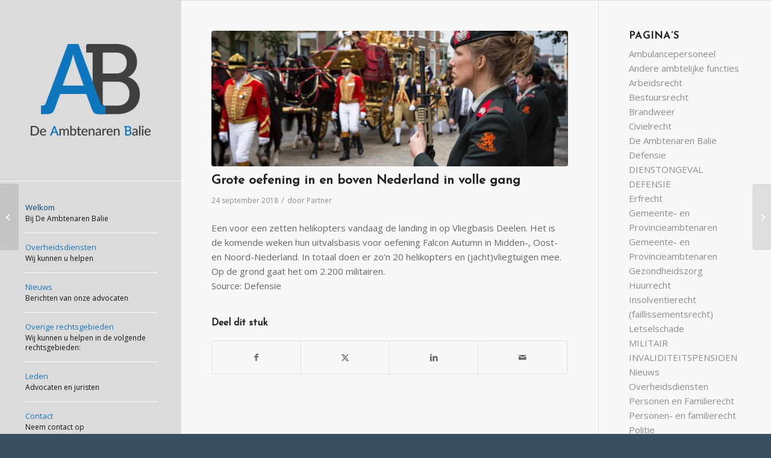

--- FILE ---
content_type: text/html; charset=UTF-8
request_url: https://ambtenarenbalie.nl/2018/09/24/grote-oefening-in-en-boven-nederland-in-volle-gang/
body_size: 14419
content:
<!DOCTYPE html>
<html lang="nl-NL" class="html_stretched responsive av-preloader-disabled  html_header_left html_header_sidebar html_logo_left html_menu_right html_slim html_disabled html_mobile_menu_phone html_header_searchicon html_content_align_center html_av-submenu-hidden html_av-submenu-display-click html_av-overlay-side html_av-overlay-side-classic html_av-submenu-noclone html_entry_id_1495 av-cookies-no-cookie-consent av-no-preview av-default-lightbox html_text_menu_active av-mobile-menu-switch-default">
<head>
<meta charset="UTF-8" />


<!-- mobile setting -->
<meta name="viewport" content="width=device-width, initial-scale=1">

<!-- Scripts/CSS and wp_head hook -->
<meta name='robots' content='index, follow, max-image-preview:large, max-snippet:-1, max-video-preview:-1' />

	<!-- This site is optimized with the Yoast SEO plugin v22.1 - https://yoast.com/wordpress/plugins/seo/ -->
	<title>Grote oefening in en boven Nederland in volle gang - De Ambtenaren Balie</title>
	<link rel="canonical" href="https://ambtenarenbalie.nl/2018/09/24/grote-oefening-in-en-boven-nederland-in-volle-gang/" />
	<meta property="og:locale" content="nl_NL" />
	<meta property="og:type" content="article" />
	<meta property="og:title" content="Grote oefening in en boven Nederland in volle gang - De Ambtenaren Balie" />
	<meta property="og:description" content="Een voor een zetten helikopters vandaag de landing in op Vliegbasis Deelen. Het is de komende weken hun uitvalsbasis voor oefening Falcon Autumn in Midden-, Oost- en Noord-Nederland. In totaal doen er zo’n 20 helikopters en (jacht)vliegtuigen mee. Op de grond gaat het om 2.200 militairen. Source: Defensie" />
	<meta property="og:url" content="https://ambtenarenbalie.nl/2018/09/24/grote-oefening-in-en-boven-nederland-in-volle-gang/" />
	<meta property="og:site_name" content="De Ambtenaren Balie" />
	<meta property="article:published_time" content="2018-09-24T17:21:00+00:00" />
	<meta property="og:image" content="https://ambtenarenbalie.nl/wp-content/uploads/2017/02/d150915jr1207-1.jpg" />
	<meta property="og:image:width" content="4636" />
	<meta property="og:image:height" content="3091" />
	<meta property="og:image:type" content="image/jpeg" />
	<meta name="author" content="Partner" />
	<meta name="twitter:card" content="summary_large_image" />
	<meta name="twitter:label1" content="Geschreven door" />
	<meta name="twitter:data1" content="Partner" />
	<script type="application/ld+json" class="yoast-schema-graph">{"@context":"https://schema.org","@graph":[{"@type":"WebPage","@id":"https://ambtenarenbalie.nl/2018/09/24/grote-oefening-in-en-boven-nederland-in-volle-gang/","url":"https://ambtenarenbalie.nl/2018/09/24/grote-oefening-in-en-boven-nederland-in-volle-gang/","name":"Grote oefening in en boven Nederland in volle gang - De Ambtenaren Balie","isPartOf":{"@id":"https://ambtenarenbalie.nl/#website"},"primaryImageOfPage":{"@id":"https://ambtenarenbalie.nl/2018/09/24/grote-oefening-in-en-boven-nederland-in-volle-gang/#primaryimage"},"image":{"@id":"https://ambtenarenbalie.nl/2018/09/24/grote-oefening-in-en-boven-nederland-in-volle-gang/#primaryimage"},"thumbnailUrl":"https://ambtenarenbalie.nl/wp-content/uploads/2017/02/d150915jr1207-1.jpg","datePublished":"2018-09-24T17:21:00+00:00","dateModified":"2018-09-24T17:21:00+00:00","author":{"@id":"https://ambtenarenbalie.nl/#/schema/person/103b6ad020cd1ef0b731bb7de0fc71b9"},"breadcrumb":{"@id":"https://ambtenarenbalie.nl/2018/09/24/grote-oefening-in-en-boven-nederland-in-volle-gang/#breadcrumb"},"inLanguage":"nl-NL","potentialAction":[{"@type":"ReadAction","target":["https://ambtenarenbalie.nl/2018/09/24/grote-oefening-in-en-boven-nederland-in-volle-gang/"]}]},{"@type":"ImageObject","inLanguage":"nl-NL","@id":"https://ambtenarenbalie.nl/2018/09/24/grote-oefening-in-en-boven-nederland-in-volle-gang/#primaryimage","url":"https://ambtenarenbalie.nl/wp-content/uploads/2017/02/d150915jr1207-1.jpg","contentUrl":"https://ambtenarenbalie.nl/wp-content/uploads/2017/02/d150915jr1207-1.jpg","width":4636,"height":3091},{"@type":"BreadcrumbList","@id":"https://ambtenarenbalie.nl/2018/09/24/grote-oefening-in-en-boven-nederland-in-volle-gang/#breadcrumb","itemListElement":[{"@type":"ListItem","position":1,"name":"Home","item":"https://ambtenarenbalie.nl/"},{"@type":"ListItem","position":2,"name":"Nieuws","item":"https://ambtenarenbalie.nl/nieuws/"},{"@type":"ListItem","position":3,"name":"Grote oefening in en boven Nederland in volle gang"}]},{"@type":"WebSite","@id":"https://ambtenarenbalie.nl/#website","url":"https://ambtenarenbalie.nl/","name":"De Ambtenaren Balie","description":"Juridische hulp voor ambtenaren","potentialAction":[{"@type":"SearchAction","target":{"@type":"EntryPoint","urlTemplate":"https://ambtenarenbalie.nl/?s={search_term_string}"},"query-input":"required name=search_term_string"}],"inLanguage":"nl-NL"},{"@type":"Person","@id":"https://ambtenarenbalie.nl/#/schema/person/103b6ad020cd1ef0b731bb7de0fc71b9","name":"Partner","image":{"@type":"ImageObject","inLanguage":"nl-NL","@id":"https://ambtenarenbalie.nl/#/schema/person/image/","url":"https://secure.gravatar.com/avatar/8915e5e3179773fd7ce132c7b4b2dc52?s=96&d=mm&r=g","contentUrl":"https://secure.gravatar.com/avatar/8915e5e3179773fd7ce132c7b4b2dc52?s=96&d=mm&r=g","caption":"Partner"},"url":"https://ambtenarenbalie.nl/author/partner/"}]}</script>
	<!-- / Yoast SEO plugin. -->


<link rel="alternate" type="application/rss+xml" title="De Ambtenaren Balie &raquo; feed" href="https://ambtenarenbalie.nl/feed/" />

<!-- google webfont font replacement -->

			<script type='text/javascript'>

				(function() {

					/*	check if webfonts are disabled by user setting via cookie - or user must opt in.	*/
					var html = document.getElementsByTagName('html')[0];
					var cookie_check = html.className.indexOf('av-cookies-needs-opt-in') >= 0 || html.className.indexOf('av-cookies-can-opt-out') >= 0;
					var allow_continue = true;
					var silent_accept_cookie = html.className.indexOf('av-cookies-user-silent-accept') >= 0;

					if( cookie_check && ! silent_accept_cookie )
					{
						if( ! document.cookie.match(/aviaCookieConsent/) || html.className.indexOf('av-cookies-session-refused') >= 0 )
						{
							allow_continue = false;
						}
						else
						{
							if( ! document.cookie.match(/aviaPrivacyRefuseCookiesHideBar/) )
							{
								allow_continue = false;
							}
							else if( ! document.cookie.match(/aviaPrivacyEssentialCookiesEnabled/) )
							{
								allow_continue = false;
							}
							else if( document.cookie.match(/aviaPrivacyGoogleWebfontsDisabled/) )
							{
								allow_continue = false;
							}
						}
					}

					if( allow_continue )
					{
						var f = document.createElement('link');

						f.type 	= 'text/css';
						f.rel 	= 'stylesheet';
						f.href 	= 'https://fonts.googleapis.com/css?family=Josefin+Sans%7COpen+Sans:400,600&display=auto';
						f.id 	= 'avia-google-webfont';

						document.getElementsByTagName('head')[0].appendChild(f);
					}
				})();

			</script>
			<script type="text/javascript">
/* <![CDATA[ */
window._wpemojiSettings = {"baseUrl":"https:\/\/s.w.org\/images\/core\/emoji\/14.0.0\/72x72\/","ext":".png","svgUrl":"https:\/\/s.w.org\/images\/core\/emoji\/14.0.0\/svg\/","svgExt":".svg","source":{"concatemoji":"https:\/\/ambtenarenbalie.nl\/wp-includes\/js\/wp-emoji-release.min.js?ver=6.4.7"}};
/*! This file is auto-generated */
!function(i,n){var o,s,e;function c(e){try{var t={supportTests:e,timestamp:(new Date).valueOf()};sessionStorage.setItem(o,JSON.stringify(t))}catch(e){}}function p(e,t,n){e.clearRect(0,0,e.canvas.width,e.canvas.height),e.fillText(t,0,0);var t=new Uint32Array(e.getImageData(0,0,e.canvas.width,e.canvas.height).data),r=(e.clearRect(0,0,e.canvas.width,e.canvas.height),e.fillText(n,0,0),new Uint32Array(e.getImageData(0,0,e.canvas.width,e.canvas.height).data));return t.every(function(e,t){return e===r[t]})}function u(e,t,n){switch(t){case"flag":return n(e,"\ud83c\udff3\ufe0f\u200d\u26a7\ufe0f","\ud83c\udff3\ufe0f\u200b\u26a7\ufe0f")?!1:!n(e,"\ud83c\uddfa\ud83c\uddf3","\ud83c\uddfa\u200b\ud83c\uddf3")&&!n(e,"\ud83c\udff4\udb40\udc67\udb40\udc62\udb40\udc65\udb40\udc6e\udb40\udc67\udb40\udc7f","\ud83c\udff4\u200b\udb40\udc67\u200b\udb40\udc62\u200b\udb40\udc65\u200b\udb40\udc6e\u200b\udb40\udc67\u200b\udb40\udc7f");case"emoji":return!n(e,"\ud83e\udef1\ud83c\udffb\u200d\ud83e\udef2\ud83c\udfff","\ud83e\udef1\ud83c\udffb\u200b\ud83e\udef2\ud83c\udfff")}return!1}function f(e,t,n){var r="undefined"!=typeof WorkerGlobalScope&&self instanceof WorkerGlobalScope?new OffscreenCanvas(300,150):i.createElement("canvas"),a=r.getContext("2d",{willReadFrequently:!0}),o=(a.textBaseline="top",a.font="600 32px Arial",{});return e.forEach(function(e){o[e]=t(a,e,n)}),o}function t(e){var t=i.createElement("script");t.src=e,t.defer=!0,i.head.appendChild(t)}"undefined"!=typeof Promise&&(o="wpEmojiSettingsSupports",s=["flag","emoji"],n.supports={everything:!0,everythingExceptFlag:!0},e=new Promise(function(e){i.addEventListener("DOMContentLoaded",e,{once:!0})}),new Promise(function(t){var n=function(){try{var e=JSON.parse(sessionStorage.getItem(o));if("object"==typeof e&&"number"==typeof e.timestamp&&(new Date).valueOf()<e.timestamp+604800&&"object"==typeof e.supportTests)return e.supportTests}catch(e){}return null}();if(!n){if("undefined"!=typeof Worker&&"undefined"!=typeof OffscreenCanvas&&"undefined"!=typeof URL&&URL.createObjectURL&&"undefined"!=typeof Blob)try{var e="postMessage("+f.toString()+"("+[JSON.stringify(s),u.toString(),p.toString()].join(",")+"));",r=new Blob([e],{type:"text/javascript"}),a=new Worker(URL.createObjectURL(r),{name:"wpTestEmojiSupports"});return void(a.onmessage=function(e){c(n=e.data),a.terminate(),t(n)})}catch(e){}c(n=f(s,u,p))}t(n)}).then(function(e){for(var t in e)n.supports[t]=e[t],n.supports.everything=n.supports.everything&&n.supports[t],"flag"!==t&&(n.supports.everythingExceptFlag=n.supports.everythingExceptFlag&&n.supports[t]);n.supports.everythingExceptFlag=n.supports.everythingExceptFlag&&!n.supports.flag,n.DOMReady=!1,n.readyCallback=function(){n.DOMReady=!0}}).then(function(){return e}).then(function(){var e;n.supports.everything||(n.readyCallback(),(e=n.source||{}).concatemoji?t(e.concatemoji):e.wpemoji&&e.twemoji&&(t(e.twemoji),t(e.wpemoji)))}))}((window,document),window._wpemojiSettings);
/* ]]> */
</script>
<link rel='stylesheet' id='avia-grid-group-css' href='https://ambtenarenbalie.nl/wp-content/plugins/bwp-minify/min/?f=wp-content/themes/enfold/css/grid.css,wp-content/themes/enfold/css/base.css,wp-content/themes/enfold/css/layout.css,wp-content/themes/enfold/config-templatebuilder/avia-shortcodes/audio-player/audio-player.css,wp-content/themes/enfold/config-templatebuilder/avia-shortcodes/blog/blog.css,wp-content/themes/enfold/config-templatebuilder/avia-shortcodes/postslider/postslider.css,wp-content/themes/enfold/config-templatebuilder/avia-shortcodes/buttons/buttons.css,wp-content/themes/enfold/config-templatebuilder/avia-shortcodes/buttonrow/buttonrow.css,wp-content/themes/enfold/config-templatebuilder/avia-shortcodes/buttons_fullwidth/buttons_fullwidth.css,wp-content/themes/enfold/config-templatebuilder/avia-shortcodes/catalogue/catalogue.css' type='text/css' media='all' />
<link rel='stylesheet' id='avia-module-comments-group-css' href='https://ambtenarenbalie.nl/wp-content/plugins/bwp-minify/min/?f=wp-content/themes/enfold/config-templatebuilder/avia-shortcodes/comments/comments.css,wp-content/themes/enfold/config-templatebuilder/avia-shortcodes/contact/contact.css,wp-content/themes/enfold/config-templatebuilder/avia-shortcodes/slideshow/slideshow.css,wp-content/themes/enfold/config-templatebuilder/avia-shortcodes/contentslider/contentslider.css,wp-content/themes/enfold/config-templatebuilder/avia-shortcodes/countdown/countdown.css,wp-content/themes/enfold/config-templatebuilder/avia-shortcodes/gallery/gallery.css,wp-content/themes/enfold/config-templatebuilder/avia-shortcodes/gallery_horizontal/gallery_horizontal.css,wp-content/themes/enfold/config-templatebuilder/avia-shortcodes/google_maps/google_maps.css,wp-content/themes/enfold/config-templatebuilder/avia-shortcodes/grid_row/grid_row.css,wp-content/themes/enfold/config-templatebuilder/avia-shortcodes/heading/heading.css' type='text/css' media='all' />
<link rel='stylesheet' id='avia-module-rotator-group-css' href='https://ambtenarenbalie.nl/wp-content/plugins/bwp-minify/min/?f=wp-content/themes/enfold/config-templatebuilder/avia-shortcodes/headline_rotator/headline_rotator.css,wp-content/themes/enfold/config-templatebuilder/avia-shortcodes/hr/hr.css,wp-content/themes/enfold/config-templatebuilder/avia-shortcodes/icon/icon.css,wp-content/themes/enfold/config-templatebuilder/avia-shortcodes/icon_circles/icon_circles.css,wp-content/themes/enfold/config-templatebuilder/avia-shortcodes/iconbox/iconbox.css,wp-content/themes/enfold/config-templatebuilder/avia-shortcodes/icongrid/icongrid.css,wp-content/themes/enfold/config-templatebuilder/avia-shortcodes/iconlist/iconlist.css,wp-content/themes/enfold/config-templatebuilder/avia-shortcodes/image/image.css,wp-content/themes/enfold/config-templatebuilder/avia-shortcodes/image_diff/image_diff.css,wp-content/themes/enfold/config-templatebuilder/avia-shortcodes/image_hotspots/image_hotspots.css' type='text/css' media='all' />
<link rel='stylesheet' id='avia-module-sc-lottie-animation-group-css' href='https://ambtenarenbalie.nl/wp-content/plugins/bwp-minify/min/?f=wp-content/themes/enfold/config-templatebuilder/avia-shortcodes/lottie_animation/lottie_animation.css,wp-content/themes/enfold/config-templatebuilder/avia-shortcodes/magazine/magazine.css,wp-content/themes/enfold/config-templatebuilder/avia-shortcodes/masonry_entries/masonry_entries.css,wp-content/themes/enfold/css/avia-snippet-site-preloader.css,wp-content/themes/enfold/config-templatebuilder/avia-shortcodes/menu/menu.css,wp-content/themes/enfold/config-templatebuilder/avia-shortcodes/notification/notification.css,wp-content/themes/enfold/config-templatebuilder/avia-shortcodes/numbers/numbers.css,wp-content/themes/enfold/config-templatebuilder/avia-shortcodes/portfolio/portfolio.css,wp-content/themes/enfold/config-templatebuilder/avia-shortcodes/post_metadata/post_metadata.css,wp-content/themes/enfold/config-templatebuilder/avia-shortcodes/progressbar/progressbar.css' type='text/css' media='all' />
<link rel='stylesheet' id='avia-module-promobox-group-css' href='https://ambtenarenbalie.nl/wp-content/plugins/bwp-minify/min/?f=wp-content/themes/enfold/config-templatebuilder/avia-shortcodes/promobox/promobox.css,wp-content/themes/enfold/config-templatebuilder/avia-shortcodes/search/search.css,wp-content/themes/enfold/config-templatebuilder/avia-shortcodes/slideshow_accordion/slideshow_accordion.css,wp-content/themes/enfold/config-templatebuilder/avia-shortcodes/slideshow_feature_image/slideshow_feature_image.css,wp-content/themes/enfold/config-templatebuilder/avia-shortcodes/slideshow_fullsize/slideshow_fullsize.css,wp-content/themes/enfold/config-templatebuilder/avia-shortcodes/slideshow_fullscreen/slideshow_fullscreen.css,wp-content/themes/enfold/config-templatebuilder/avia-shortcodes/slideshow_layerslider/slideshow_layerslider.css,wp-content/themes/enfold/config-templatebuilder/avia-shortcodes/social_share/social_share.css,wp-content/themes/enfold/config-templatebuilder/avia-shortcodes/tab_section/tab_section.css,wp-content/themes/enfold/config-templatebuilder/avia-shortcodes/table/table.css' type='text/css' media='all' />
<link rel='stylesheet' id='avia-module-tabs-group-css' href='https://ambtenarenbalie.nl/wp-content/plugins/bwp-minify/min/?f=wp-content/themes/enfold/config-templatebuilder/avia-shortcodes/tabs/tabs.css,wp-content/themes/enfold/config-templatebuilder/avia-shortcodes/team/team.css,wp-content/themes/enfold/config-templatebuilder/avia-shortcodes/testimonials/testimonials.css,wp-content/themes/enfold/config-templatebuilder/avia-shortcodes/timeline/timeline.css,wp-content/themes/enfold/config-templatebuilder/avia-shortcodes/toggles/toggles.css,wp-content/themes/enfold/config-templatebuilder/avia-shortcodes/video/video.css,wp-includes/css/dist/block-library/style.min.css,wp-content/plugins/gm-video-widget/gm-video-widget.css,wp-content/themes/enfold/css/shortcodes.css,wp-content/themes/enfold/css/avia-snippet-fold-unfold.css' type='text/css' media='all' />
<link rel='stylesheet' id='avia-popup-css-group-css' href='https://ambtenarenbalie.nl/wp-content/plugins/bwp-minify/min/?f=wp-content/themes/enfold/js/aviapopup/magnific-popup.min.css,wp-content/themes/enfold/css/avia-snippet-lightbox.css,wp-content/themes/enfold/css/avia-snippet-widget.css' type='text/css' media='screen' />
<link rel='stylesheet' id='avia-dynamic-group-css' href='https://ambtenarenbalie.nl/wp-content/plugins/bwp-minify/min/?f=wp-content/uploads/dynamic_avia/enfold_child.css,wp-content/themes/enfold/css/custom.css,wp-content/themes/enfold-child/style.css' type='text/css' media='all' />
<script type="text/javascript" src="https://ambtenarenbalie.nl/wp-includes/js/jquery/jquery.min.js?ver=3.7.1" id="jquery-core-js"></script>
<script type="text/javascript" src="https://ambtenarenbalie.nl/wp-includes/js/jquery/jquery-migrate.min.js?ver=3.4.1" id="jquery-migrate-js"></script>
<script type='text/javascript' src='https://ambtenarenbalie.nl/wp-content/plugins/bwp-minify/min/?f=wp-content/themes/enfold-child/assets/js/scripts.js,wp-content/themes/enfold/js/avia-js.js,wp-content/themes/enfold/js/avia-compat.js'></script>
<link rel="https://api.w.org/" href="https://ambtenarenbalie.nl/wp-json/" /><link rel="alternate" type="application/json" href="https://ambtenarenbalie.nl/wp-json/wp/v2/posts/1495" /><link rel="EditURI" type="application/rsd+xml" title="RSD" href="https://ambtenarenbalie.nl/xmlrpc.php?rsd" />
<meta name="generator" content="WordPress 6.4.7" />
<link rel='shortlink' href='https://ambtenarenbalie.nl/?p=1495' />
<link rel="alternate" type="application/json+oembed" href="https://ambtenarenbalie.nl/wp-json/oembed/1.0/embed?url=https%3A%2F%2Fambtenarenbalie.nl%2F2018%2F09%2F24%2Fgrote-oefening-in-en-boven-nederland-in-volle-gang%2F" />
<link rel="alternate" type="text/xml+oembed" href="https://ambtenarenbalie.nl/wp-json/oembed/1.0/embed?url=https%3A%2F%2Fambtenarenbalie.nl%2F2018%2F09%2F24%2Fgrote-oefening-in-en-boven-nederland-in-volle-gang%2F&#038;format=xml" />
<meta http-equiv="Content-type" content="text/html; charset=utf-8" /><meta name="robots" content="noindex"><link rel='canonical' href='https://www.defensie.nl/actueel/nieuws/2018/09/24/grote-oefening-in-en-boven-nederland-in-volle-gang' /><link rel="profile" href="https://gmpg.org/xfn/11" />
<link rel="alternate" type="application/rss+xml" title="De Ambtenaren Balie RSS2 Feed" href="https://ambtenarenbalie.nl/feed/" />
<link rel="pingback" href="https://ambtenarenbalie.nl/xmlrpc.php" />
<!--[if lt IE 9]><script src="https://ambtenarenbalie.nl/wp-content/themes/enfold/js/html5shiv.js"></script><![endif]-->
<link rel="icon" href="https://ambtenarenbalie.nl/wp-content/uploads/2016/06/favicon.png" type="image/png">
<style type="text/css">
		@font-face {font-family: 'entypo-fontello'; font-weight: normal; font-style: normal; font-display: auto;
		src: url('https://ambtenarenbalie.nl/wp-content/themes/enfold/config-templatebuilder/avia-template-builder/assets/fonts/entypo-fontello.woff2') format('woff2'),
		url('https://ambtenarenbalie.nl/wp-content/themes/enfold/config-templatebuilder/avia-template-builder/assets/fonts/entypo-fontello.woff') format('woff'),
		url('https://ambtenarenbalie.nl/wp-content/themes/enfold/config-templatebuilder/avia-template-builder/assets/fonts/entypo-fontello.ttf') format('truetype'),
		url('https://ambtenarenbalie.nl/wp-content/themes/enfold/config-templatebuilder/avia-template-builder/assets/fonts/entypo-fontello.svg#entypo-fontello') format('svg'),
		url('https://ambtenarenbalie.nl/wp-content/themes/enfold/config-templatebuilder/avia-template-builder/assets/fonts/entypo-fontello.eot'),
		url('https://ambtenarenbalie.nl/wp-content/themes/enfold/config-templatebuilder/avia-template-builder/assets/fonts/entypo-fontello.eot?#iefix') format('embedded-opentype');
		} #top .avia-font-entypo-fontello, body .avia-font-entypo-fontello, html body [data-av_iconfont='entypo-fontello']:before{ font-family: 'entypo-fontello'; }
		</style>

<!--
Debugging Info for Theme support: 

Theme: Enfold
Version: 5.6.10
Installed: enfold
AviaFramework Version: 5.6
AviaBuilder Version: 5.3
aviaElementManager Version: 1.0.1
- - - - - - - - - - -
ChildTheme: Enfold Child
ChildTheme Version: 1.0
ChildTheme Installed: enfold

- - - - - - - - - - -
ML:128-PU:49-PLA:20
WP:6.4.7
Compress: CSS:disabled - JS:disabled
Updates: disabled
PLAu:19
-->
</head>

<body id="top" class="post-template-default single single-post postid-1495 single-format-standard stretched rtl_columns av-curtain-numeric josefin_sans open_sans  avia-responsive-images-support av-recaptcha-enabled av-google-badge-hide" itemscope="itemscope" itemtype="https://schema.org/WebPage" >

	
	<div id='wrap_all'>

	
<header id='header' class='all_colors header_color light_bg_color  av_header_left av_header_sidebar av_conditional_sticky' data-av_shrink_factor='50' role="banner" itemscope="itemscope" itemtype="https://schema.org/WPHeader" >

		<div  id='header_main' class='container_wrap container_wrap_logo'>

        <div class='container av-logo-container'><div class='inner-container'><span class='logo avia-standard-logo'><a href='https://ambtenarenbalie.nl/' class='' aria-label='De Ambtenaren Balie Logo Transparent' title='De Ambtenaren Balie Logo Transparent'><img src="https://ambtenarenbalie.nl/wp-content/uploads/2016/06/De-Ambtenaren-Balie-Logo-Transparent.png" srcset="https://ambtenarenbalie.nl/wp-content/uploads/2016/06/De-Ambtenaren-Balie-Logo-Transparent.png 220w, https://ambtenarenbalie.nl/wp-content/uploads/2016/06/De-Ambtenaren-Balie-Logo-Transparent-80x80.png 80w, https://ambtenarenbalie.nl/wp-content/uploads/2016/06/De-Ambtenaren-Balie-Logo-Transparent-36x36.png 36w, https://ambtenarenbalie.nl/wp-content/uploads/2016/06/De-Ambtenaren-Balie-Logo-Transparent-180x180.png 180w, https://ambtenarenbalie.nl/wp-content/uploads/2016/06/De-Ambtenaren-Balie-Logo-Transparent-120x120.png 120w" sizes="(max-width: 220px) 100vw, 220px" height="100" width="300" alt='De Ambtenaren Balie' title='De Ambtenaren Balie Logo Transparent' /></a></span><nav class='main_menu' data-selectname='Selecteer een pagina'  role="navigation" itemscope="itemscope" itemtype="https://schema.org/SiteNavigationElement" ><div class="avia-menu av-main-nav-wrap"><ul role="menu" class="menu av-main-nav" id="avia-menu"><li role="menuitem" id="menu-item-139" class="menu-item menu-item-type-custom menu-item-object-custom menu-item-home menu-item-top-level menu-item-top-level-1"><a href="https://ambtenarenbalie.nl/#top" itemprop="url" tabindex="0"><span class="avia-bullet"></span><span class="avia-menu-text">Welkom</span><span class="avia-menu-subtext">Bij De Ambtenaren Balie</span><span class="avia-menu-fx"><span class="avia-arrow-wrap"><span class="avia-arrow"></span></span></span></a></li>
<li role="menuitem" id="menu-item-439" class="menu-item menu-item-type-post_type menu-item-object-page menu-item-has-children menu-item-top-level menu-item-top-level-2"><a href="https://ambtenarenbalie.nl/overheidsdiensten/" itemprop="url" tabindex="0"><span class="avia-bullet"></span><span class="avia-menu-text">Overheidsdiensten</span><span class="avia-menu-subtext">Wij kunnen u helpen</span><span class="avia-menu-fx"><span class="avia-arrow-wrap"><span class="avia-arrow"></span></span></span></a>


<ul class="sub-menu">
	<li role="menuitem" id="menu-item-440" class="menu-item menu-item-type-post_type menu-item-object-page menu-item-has-children"><a href="https://ambtenarenbalie.nl/overheidsdiensten/defensie/" itemprop="url" tabindex="0"><span class="avia-bullet"></span><span class="avia-menu-text">Defensie</span></a>
	<ul class="sub-menu">
		<li role="menuitem" id="menu-item-443" class="menu-item menu-item-type-post_type menu-item-object-post"><a href="https://ambtenarenbalie.nl/2016/06/15/testbericht-3/" itemprop="url" tabindex="0"><span class="avia-bullet"></span><span class="avia-menu-text">Schadevergoeding veteraan / Militair met letsel</span></a></li>
		<li role="menuitem" id="menu-item-487" class="menu-item menu-item-type-post_type menu-item-object-page"><a href="https://ambtenarenbalie.nl/overheidsdiensten/defensie/ptss-militairen-en-veteranen/" itemprop="url" tabindex="0"><span class="avia-bullet"></span><span class="avia-menu-text">PTSS BIJ MILITAIREN EN VETERANEN</span></a></li>
		<li role="menuitem" id="menu-item-488" class="menu-item menu-item-type-post_type menu-item-object-page"><a href="https://ambtenarenbalie.nl/overheidsdiensten/defensie/militair-invaliditeitspensioen/" itemprop="url" tabindex="0"><span class="avia-bullet"></span><span class="avia-menu-text">MILITAIR INVALIDITEITSPENSIOEN</span></a></li>
		<li role="menuitem" id="menu-item-489" class="menu-item menu-item-type-post_type menu-item-object-page"><a href="https://ambtenarenbalie.nl/overheidsdiensten/defensie/dienstongeval-defensie/" itemprop="url" tabindex="0"><span class="avia-bullet"></span><span class="avia-menu-text">DIENSTONGEVAL DEFENSIE</span></a></li>
	</ul>
</li>
	<li role="menuitem" id="menu-item-530" class="menu-item menu-item-type-post_type menu-item-object-page"><a href="https://ambtenarenbalie.nl/overheidsdiensten/politie/" itemprop="url" tabindex="0"><span class="avia-bullet"></span><span class="avia-menu-text">Politie</span></a></li>
	<li role="menuitem" id="menu-item-529" class="menu-item menu-item-type-post_type menu-item-object-page"><a href="https://ambtenarenbalie.nl/overheidsdiensten/brandweer/" itemprop="url" tabindex="0"><span class="avia-bullet"></span><span class="avia-menu-text">Brandweer</span></a></li>
	<li role="menuitem" id="menu-item-528" class="menu-item menu-item-type-post_type menu-item-object-page menu-item-has-children"><a href="https://ambtenarenbalie.nl/overheidsdiensten/gezondheidszorg/" itemprop="url" tabindex="0"><span class="avia-bullet"></span><span class="avia-menu-text">Gezondheidszorg</span></a>
	<ul class="sub-menu">
		<li role="menuitem" id="menu-item-527" class="menu-item menu-item-type-post_type menu-item-object-page"><a href="https://ambtenarenbalie.nl/overheidsdiensten/ambulancepersoneel/" itemprop="url" tabindex="0"><span class="avia-bullet"></span><span class="avia-menu-text">Ambulancepersoneel</span></a></li>
	</ul>
</li>
	<li role="menuitem" id="menu-item-636" class="menu-item menu-item-type-post_type menu-item-object-page"><a href="https://ambtenarenbalie.nl/overheidsdiensten/andere-ambtelijke-functies-2/" itemprop="url" tabindex="0"><span class="avia-bullet"></span><span class="avia-menu-text">Gemeente- en Provincieambtenaren</span></a></li>
	<li role="menuitem" id="menu-item-526" class="menu-item menu-item-type-post_type menu-item-object-page"><a href="https://ambtenarenbalie.nl/overheidsdiensten/andere-ambtelijke-functies/" itemprop="url" tabindex="0"><span class="avia-bullet"></span><span class="avia-menu-text">Andere ambtelijke functies</span></a></li>
</ul>
</li>
<li role="menuitem" id="menu-item-181" class="menu-item menu-item-type-post_type menu-item-object-page current_page_parent menu-item-top-level menu-item-top-level-3 current-menu-item"><a href="https://ambtenarenbalie.nl/nieuws/" itemprop="url" tabindex="0"><span class="avia-bullet"></span><span class="avia-menu-text">Nieuws</span><span class="avia-menu-subtext">Berichten van onze advocaten</span><span class="avia-menu-fx"><span class="avia-arrow-wrap"><span class="avia-arrow"></span></span></span></a></li>
<li role="menuitem" id="menu-item-328" class="menu-item menu-item-type-post_type menu-item-object-page menu-item-has-children menu-item-mega-parent  menu-item-top-level menu-item-top-level-4"><a href="https://ambtenarenbalie.nl/rechtsgebieden/" itemprop="url" tabindex="0"><span class="avia-bullet"></span><span class="avia-menu-text">Overige rechtsgebieden</span><span class="avia-menu-subtext">Wij kunnen u helpen in de volgende rechtsgebieden:</span><span class="avia-menu-fx"><span class="avia-arrow-wrap"><span class="avia-arrow"></span></span></span></a>
<div class='avia_mega_div avia_mega2 six units'>

<ul class="sub-menu">
	<li role="menuitem" id="menu-item-369" class="menu-item menu-item-type-custom menu-item-object-custom menu-item-has-children avia_mega_menu_columns_2 three units  avia_mega_menu_columns_first">
	<ul class="sub-menu">
		<li role="menuitem" id="menu-item-333" class="menu-item menu-item-type-post_type menu-item-object-page"><a href="https://ambtenarenbalie.nl/rechtsgebieden/arbeidsrecht/" itemprop="url" tabindex="0"><span class="avia-bullet"></span><span class="avia-menu-text">Arbeidsrecht</span></a></li>
		<li role="menuitem" id="menu-item-338" class="menu-item menu-item-type-post_type menu-item-object-page"><a href="https://ambtenarenbalie.nl/rechtsgebieden/letselschade/" itemprop="url" tabindex="0"><span class="avia-bullet"></span><span class="avia-menu-text">Letselschade</span></a></li>
		<li role="menuitem" id="menu-item-336" class="menu-item menu-item-type-post_type menu-item-object-page"><a href="https://ambtenarenbalie.nl/rechtsgebieden/bestuursrecht/" itemprop="url" tabindex="0"><span class="avia-bullet"></span><span class="avia-menu-text">Bestuursrecht</span></a></li>
		<li role="menuitem" id="menu-item-337" class="menu-item menu-item-type-post_type menu-item-object-page"><a href="https://ambtenarenbalie.nl/rechtsgebieden/strafrecht/" itemprop="url" tabindex="0"><span class="avia-bullet"></span><span class="avia-menu-text">Strafrecht</span></a></li>
		<li role="menuitem" id="menu-item-335" class="menu-item menu-item-type-post_type menu-item-object-page"><a href="https://ambtenarenbalie.nl/rechtsgebieden/civielrecht/" itemprop="url" tabindex="0"><span class="avia-bullet"></span><span class="avia-menu-text">Civielrecht</span></a></li>
	</ul>
</li>
	<li role="menuitem" id="menu-item-372" class="menu-item menu-item-type-custom menu-item-object-custom menu-item-has-children avia_mega_menu_columns_2 three units avia_mega_menu_columns_last">
	<ul class="sub-menu">
		<li role="menuitem" id="menu-item-331" class="menu-item menu-item-type-post_type menu-item-object-page"><a href="https://ambtenarenbalie.nl/rechtsgebieden/huurrecht/" itemprop="url" tabindex="0"><span class="avia-bullet"></span><span class="avia-menu-text">Huurrecht</span></a></li>
		<li role="menuitem" id="menu-item-332" class="menu-item menu-item-type-post_type menu-item-object-page"><a href="https://ambtenarenbalie.nl/rechtsgebieden/erfrecht/" itemprop="url" tabindex="0"><span class="avia-bullet"></span><span class="avia-menu-text">Erfrecht</span></a></li>
		<li role="menuitem" id="menu-item-330" class="menu-item menu-item-type-post_type menu-item-object-page"><a href="https://ambtenarenbalie.nl/rechtsgebieden/sociale-zekerheidsrecht/" itemprop="url" tabindex="0"><span class="avia-bullet"></span><span class="avia-menu-text">Sociale Zekerheidsrecht</span></a></li>
		<li role="menuitem" id="menu-item-329" class="menu-item menu-item-type-post_type menu-item-object-page"><a href="https://ambtenarenbalie.nl/rechtsgebieden/algemene-civiele-praktijk/" itemprop="url" tabindex="0"><span class="avia-bullet"></span><span class="avia-menu-text">Personen- en familierecht</span></a></li>
		<li role="menuitem" id="menu-item-723" class="menu-item menu-item-type-post_type menu-item-object-page"><a href="https://ambtenarenbalie.nl/rechtsgebieden/personen-en-familierecht-2/" itemprop="url" tabindex="0"><span class="avia-bullet"></span><span class="avia-menu-text">Insolventierecht (faillissementsrecht)</span></a></li>
	</ul>
</li>
</ul>

</div>
</li>
<li role="menuitem" id="menu-item-140" class="menu-item menu-item-type-custom menu-item-object-custom menu-item-home menu-item-top-level menu-item-top-level-5"><a href="https://ambtenarenbalie.nl/#leden" itemprop="url" tabindex="0"><span class="avia-bullet"></span><span class="avia-menu-text">Leden</span><span class="avia-menu-subtext">Advocaten en juristen</span><span class="avia-menu-fx"><span class="avia-arrow-wrap"><span class="avia-arrow"></span></span></span></a></li>
<li role="menuitem" id="menu-item-142" class="menu-item menu-item-type-custom menu-item-object-custom menu-item-home menu-item-top-level menu-item-top-level-6"><a href="https://ambtenarenbalie.nl/#contact" itemprop="url" tabindex="0"><span class="avia-bullet"></span><span class="avia-menu-text">Contact</span><span class="avia-menu-subtext">Neem contact op</span><span class="avia-menu-fx"><span class="avia-arrow-wrap"><span class="avia-arrow"></span></span></span></a></li>
<li class="av-burger-menu-main menu-item-avia-special " role="menuitem">
	        			<a href="#" aria-label="Menu" aria-hidden="false">
							<span class="av-hamburger av-hamburger--spin av-js-hamburger">
								<span class="av-hamburger-box">
						          <span class="av-hamburger-inner"></span>
						          <strong>Menu</strong>
								</span>
							</span>
							<span class="avia_hidden_link_text">Menu</span>
						</a>
	        		   </li></ul></div></nav><div class='av-sidebar-social-container'><ul class='noLightbox social_bookmarks icon_count_2'><li class='social_bookmarks_mail av-social-link-mail social_icon_1'><a  aria-label="Link naar Mail" href='https://ambtenarenbalie.nl/#contact' aria-hidden='false' data-av_icon='' data-av_iconfont='entypo-fontello' title='Mail'><span class='avia_hidden_link_text'>Mail</span></a></li><li class='social_bookmarks_rss av-social-link-rss social_icon_2'><a target="_blank" aria-label="Link naar Rss deze site" href='http://juridischealarmcentrale.nl/' aria-hidden='false' data-av_icon='' data-av_iconfont='entypo-fontello' title='Rss' rel="noopener"><span class='avia_hidden_link_text'>Rss</span></a></li></ul></div></div> </div> 
		<!-- end container_wrap-->
		</div>
<div class="header_bg"></div>
<!-- end header -->
</header>

	<div id='main' class='all_colors' data-scroll-offset='0'>

	
		<div class='container_wrap container_wrap_first main_color sidebar_right'>

			<div class='container template-blog template-single-blog '>

				<main class='content units av-content-small alpha  av-blog-meta-comments-disabled av-blog-meta-category-disabled av-blog-meta-html-info-disabled av-blog-meta-tag-disabled av-main-single'  role="main" itemscope="itemscope" itemtype="https://schema.org/Blog" >

					<article class="post-entry post-entry-type-standard post-entry-1495 post-loop-1 post-parity-odd post-entry-last single-big with-slider post-1495 post type-post status-publish format-standard has-post-thumbnail hentry category-partnerberichten tag-militair"  itemscope="itemscope" itemtype="https://schema.org/BlogPosting" itemprop="blogPost" ><div class="big-preview single-big"  itemprop="image" itemscope="itemscope" itemtype="https://schema.org/ImageObject" ><a href="https://ambtenarenbalie.nl/wp-content/uploads/2017/02/d150915jr1207-1-1030x687.jpg" data-srcset="https://ambtenarenbalie.nl/wp-content/uploads/2017/02/d150915jr1207-1-1030x687.jpg 1030w, https://ambtenarenbalie.nl/wp-content/uploads/2017/02/d150915jr1207-1-300x200.jpg 300w, https://ambtenarenbalie.nl/wp-content/uploads/2017/02/d150915jr1207-1-768x512.jpg 768w, https://ambtenarenbalie.nl/wp-content/uploads/2017/02/d150915jr1207-1-1500x1000.jpg 1500w, https://ambtenarenbalie.nl/wp-content/uploads/2017/02/d150915jr1207-1-705x470.jpg 705w, https://ambtenarenbalie.nl/wp-content/uploads/2017/02/d150915jr1207-1-450x300.jpg 450w" data-sizes="(max-width: 1030px) 100vw, 1030px"  title="d150915jr1207" ><img loading="lazy" width="845" height="321" src="[data-uri]" data-lazy-type="image" data-lazy-src="https://ambtenarenbalie.nl/wp-content/uploads/2017/02/d150915jr1207-1-845x321.jpg" class="lazy lazy-hidden wp-image-672 avia-img-lazy-loading-672 attachment-entry_with_sidebar size-entry_with_sidebar wp-post-image" alt="" decoding="async" /><noscript><img loading="lazy" width="845" height="321" src="https://ambtenarenbalie.nl/wp-content/uploads/2017/02/d150915jr1207-1-845x321.jpg" class="wp-image-672 avia-img-lazy-loading-672 attachment-entry_with_sidebar size-entry_with_sidebar wp-post-image" alt="" decoding="async" /></noscript></a></div><div class="blog-meta"></div><div class='entry-content-wrapper clearfix standard-content'><header class="entry-content-header"><h1 class='post-title entry-title '  itemprop="headline" >Grote oefening in en boven Nederland in volle gang<span class="post-format-icon minor-meta"></span></h1><span class="post-meta-infos"><time class="date-container minor-meta updated"  itemprop="datePublished" datetime="2018-09-24T19:21:00+02:00" >24 september 2018</time><span class="text-sep">/</span><span class="blog-author minor-meta">door <span class="entry-author-link"  itemprop="author" ><span class="author"><span class="fn"><a href="https://ambtenarenbalie.nl/author/partner/" title="Berichten van Partner" rel="author">Partner</a></span></span></span></span></span></header><div class="entry-content"  itemprop="text" ><p>Een voor een zetten helikopters vandaag de landing in op Vliegbasis Deelen. Het is de komende weken hun uitvalsbasis voor oefening Falcon Autumn in Midden-, Oost- en Noord-Nederland. In totaal doen er zo’n 20 helikopters en (jacht)vliegtuigen mee. Op de grond gaat het om 2.200 militairen.<br />
Source: Defensie</p>
</div><footer class="entry-footer"><div class='av-social-sharing-box av-social-sharing-box-default av-social-sharing-box-fullwidth'><div class="av-share-box"><h5 class='av-share-link-description av-no-toc '>Deel dit stuk</h5><ul class="av-share-box-list noLightbox"><li class='av-share-link av-social-link-facebook' ><a target="_blank" aria-label="Delen op Facebook" href='https://www.facebook.com/sharer.php?u=https://ambtenarenbalie.nl/2018/09/24/grote-oefening-in-en-boven-nederland-in-volle-gang/&#038;t=Grote%20oefening%20in%20en%20boven%20Nederland%20in%20volle%20gang' aria-hidden='false' data-av_icon='' data-av_iconfont='entypo-fontello' title='' data-avia-related-tooltip='Delen op Facebook' rel="noopener"><span class='avia_hidden_link_text'>Delen op Facebook</span></a></li><li class='av-share-link av-social-link-twitter' ><a target="_blank" aria-label="Delen op Twitter" href='https://twitter.com/share?text=Grote%20oefening%20in%20en%20boven%20Nederland%20in%20volle%20gang&#038;url=https://ambtenarenbalie.nl/?p=1495' aria-hidden='false' data-av_icon='' data-av_iconfont='entypo-fontello' title='' data-avia-related-tooltip='Delen op Twitter' rel="noopener"><span class='avia_hidden_link_text'>Delen op Twitter</span></a></li><li class='av-share-link av-social-link-linkedin' ><a target="_blank" aria-label="Delen op LinkedIn" href='https://linkedin.com/shareArticle?mini=true&#038;title=Grote%20oefening%20in%20en%20boven%20Nederland%20in%20volle%20gang&#038;url=https://ambtenarenbalie.nl/2018/09/24/grote-oefening-in-en-boven-nederland-in-volle-gang/' aria-hidden='false' data-av_icon='' data-av_iconfont='entypo-fontello' title='' data-avia-related-tooltip='Delen op LinkedIn' rel="noopener"><span class='avia_hidden_link_text'>Delen op LinkedIn</span></a></li><li class='av-share-link av-social-link-mail' ><a  aria-label="Delen via e-mail" href='mailto:?subject=Grote%20oefening%20in%20en%20boven%20Nederland%20in%20volle%20gang&#038;body=https://ambtenarenbalie.nl/2018/09/24/grote-oefening-in-en-boven-nederland-in-volle-gang/' aria-hidden='false' data-av_icon='' data-av_iconfont='entypo-fontello' title='' data-avia-related-tooltip='Delen via e-mail'><span class='avia_hidden_link_text'>Delen via e-mail</span></a></li></ul></div></div></footer><div class='post_delimiter'></div></div><div class="post_author_timeline"></div><span class='hidden'>
				<span class='av-structured-data'  itemprop="image" itemscope="itemscope" itemtype="https://schema.org/ImageObject" >
						<span itemprop='url'>https://ambtenarenbalie.nl/wp-content/uploads/2017/02/d150915jr1207-1.jpg</span>
						<span itemprop='height'>3091</span>
						<span itemprop='width'>4636</span>
				</span>
				<span class='av-structured-data'  itemprop="publisher" itemtype="https://schema.org/Organization" itemscope="itemscope" >
						<span itemprop='name'>Partner</span>
						<span itemprop='logo' itemscope itemtype='https://schema.org/ImageObject'>
							<span itemprop='url'>https://ambtenarenbalie.nl/wp-content/uploads/2016/06/De-Ambtenaren-Balie-Logo-Transparent.png</span>
						</span>
				</span><span class='av-structured-data'  itemprop="author" itemscope="itemscope" itemtype="https://schema.org/Person" ><span itemprop='name'>Partner</span></span><span class='av-structured-data'  itemprop="datePublished" datetime="2018-09-24T19:21:00+02:00" >2018-09-24 19:21:00</span><span class='av-structured-data'  itemprop="dateModified" itemtype="https://schema.org/dateModified" >2018-09-24 19:21:00</span><span class='av-structured-data'  itemprop="mainEntityOfPage" itemtype="https://schema.org/mainEntityOfPage" ><span itemprop='name'>Grote oefening in en boven Nederland in volle gang</span></span></span></article><div class='single-big'></div><div class='related_posts clearfix av-related-style-tooltip'><h5 class="related_title">Misschien ook iets voor u</h5><div class="related_entries_container"><div class='av_one_eighth no_margin  alpha relThumb relThumb1 relThumbOdd post-format-standard related_column'><a href='https://ambtenarenbalie.nl/2020/06/27/defensie-ondersteunt-opnieuw-invictus-games-in-2021/' class='relThumWrap noLightbox' title='Defensie ondersteunt opnieuw Invictus Games in 2021'><span class='related_image_wrap' data-avia-related-tooltip="Defensie ondersteunt opnieuw Invictus Games in 2021"><img width="180" height="180" src="[data-uri]" data-lazy-type="image" data-lazy-src="https://ambtenarenbalie.nl/wp-content/uploads/2017/02/d150915jr1207-1-180x180.jpg" class="lazy lazy-hidden wp-image-672 avia-img-lazy-loading-not-672 attachment-square size-square wp-post-image" alt="" title="d150915jr1207" decoding="async" data-lazy-srcset="https://ambtenarenbalie.nl/wp-content/uploads/2017/02/d150915jr1207-1-180x180.jpg 180w, https://ambtenarenbalie.nl/wp-content/uploads/2017/02/d150915jr1207-1-80x80.jpg 80w, https://ambtenarenbalie.nl/wp-content/uploads/2017/02/d150915jr1207-1-36x36.jpg 36w, https://ambtenarenbalie.nl/wp-content/uploads/2017/02/d150915jr1207-1-120x120.jpg 120w, https://ambtenarenbalie.nl/wp-content/uploads/2017/02/d150915jr1207-1-450x450.jpg 450w" data-lazy-sizes="(max-width: 180px) 100vw, 180px" /><noscript><img width="180" height="180" src="https://ambtenarenbalie.nl/wp-content/uploads/2017/02/d150915jr1207-1-180x180.jpg" class="wp-image-672 avia-img-lazy-loading-not-672 attachment-square size-square wp-post-image" alt="" title="d150915jr1207" decoding="async" srcset="https://ambtenarenbalie.nl/wp-content/uploads/2017/02/d150915jr1207-1-180x180.jpg 180w, https://ambtenarenbalie.nl/wp-content/uploads/2017/02/d150915jr1207-1-80x80.jpg 80w, https://ambtenarenbalie.nl/wp-content/uploads/2017/02/d150915jr1207-1-36x36.jpg 36w, https://ambtenarenbalie.nl/wp-content/uploads/2017/02/d150915jr1207-1-120x120.jpg 120w, https://ambtenarenbalie.nl/wp-content/uploads/2017/02/d150915jr1207-1-450x450.jpg 450w" sizes="(max-width: 180px) 100vw, 180px" /></noscript><span class='related-format-icon '><span class='related-format-icon-inner' aria-hidden='true' data-av_icon='' data-av_iconfont='entypo-fontello'></span></span></span><strong class="av-related-title">Defensie ondersteunt opnieuw Invictus Games in 2021</strong></a></div><div class='av_one_eighth no_margin   relThumb relThumb2 relThumbEven post-format-standard related_column'><a href='https://ambtenarenbalie.nl/2018/06/11/defensie-zoekt-medewerkers-voor-niet-militair-functies-video/' class='relThumWrap noLightbox' title='Defensie zoekt medewerkers voor niet-militair functies (video)'><span class='related_image_wrap' data-avia-related-tooltip="Defensie zoekt medewerkers voor niet-militair functies (video)"><img width="180" height="180" src="[data-uri]" data-lazy-type="image" data-lazy-src="https://ambtenarenbalie.nl/wp-content/uploads/2017/02/d150915jr1207-1-180x180.jpg" class="lazy lazy-hidden wp-image-672 avia-img-lazy-loading-not-672 attachment-square size-square wp-post-image" alt="" title="d150915jr1207" decoding="async" data-lazy-srcset="https://ambtenarenbalie.nl/wp-content/uploads/2017/02/d150915jr1207-1-180x180.jpg 180w, https://ambtenarenbalie.nl/wp-content/uploads/2017/02/d150915jr1207-1-80x80.jpg 80w, https://ambtenarenbalie.nl/wp-content/uploads/2017/02/d150915jr1207-1-36x36.jpg 36w, https://ambtenarenbalie.nl/wp-content/uploads/2017/02/d150915jr1207-1-120x120.jpg 120w, https://ambtenarenbalie.nl/wp-content/uploads/2017/02/d150915jr1207-1-450x450.jpg 450w" data-lazy-sizes="(max-width: 180px) 100vw, 180px" /><noscript><img width="180" height="180" src="https://ambtenarenbalie.nl/wp-content/uploads/2017/02/d150915jr1207-1-180x180.jpg" class="wp-image-672 avia-img-lazy-loading-not-672 attachment-square size-square wp-post-image" alt="" title="d150915jr1207" decoding="async" srcset="https://ambtenarenbalie.nl/wp-content/uploads/2017/02/d150915jr1207-1-180x180.jpg 180w, https://ambtenarenbalie.nl/wp-content/uploads/2017/02/d150915jr1207-1-80x80.jpg 80w, https://ambtenarenbalie.nl/wp-content/uploads/2017/02/d150915jr1207-1-36x36.jpg 36w, https://ambtenarenbalie.nl/wp-content/uploads/2017/02/d150915jr1207-1-120x120.jpg 120w, https://ambtenarenbalie.nl/wp-content/uploads/2017/02/d150915jr1207-1-450x450.jpg 450w" sizes="(max-width: 180px) 100vw, 180px" /></noscript><span class='related-format-icon '><span class='related-format-icon-inner' aria-hidden='true' data-av_icon='' data-av_iconfont='entypo-fontello'></span></span></span><strong class="av-related-title">Defensie zoekt medewerkers voor niet-militair functies (video)</strong></a></div><div class='av_one_eighth no_margin   relThumb relThumb3 relThumbOdd post-format-standard related_column'><a href='https://ambtenarenbalie.nl/2024/11/26/prestigieuze-carnegie-wateler-vredesprijs-voor-de-krijgsmacht/' class='relThumWrap noLightbox' title='Prestigieuze Carnegie Wateler Vredesprijs voor de krijgsmacht'><span class='related_image_wrap' data-avia-related-tooltip="Prestigieuze Carnegie Wateler Vredesprijs voor de krijgsmacht"><img width="180" height="180" src="[data-uri]" data-lazy-type="image" data-lazy-src="https://ambtenarenbalie.nl/wp-content/uploads/2017/02/d150915jr1207-1-180x180.jpg" class="lazy lazy-hidden wp-image-672 avia-img-lazy-loading-not-672 attachment-square size-square wp-post-image" alt="" title="d150915jr1207" decoding="async" data-lazy-srcset="https://ambtenarenbalie.nl/wp-content/uploads/2017/02/d150915jr1207-1-180x180.jpg 180w, https://ambtenarenbalie.nl/wp-content/uploads/2017/02/d150915jr1207-1-80x80.jpg 80w, https://ambtenarenbalie.nl/wp-content/uploads/2017/02/d150915jr1207-1-36x36.jpg 36w, https://ambtenarenbalie.nl/wp-content/uploads/2017/02/d150915jr1207-1-120x120.jpg 120w, https://ambtenarenbalie.nl/wp-content/uploads/2017/02/d150915jr1207-1-450x450.jpg 450w" data-lazy-sizes="(max-width: 180px) 100vw, 180px" /><noscript><img width="180" height="180" src="https://ambtenarenbalie.nl/wp-content/uploads/2017/02/d150915jr1207-1-180x180.jpg" class="wp-image-672 avia-img-lazy-loading-not-672 attachment-square size-square wp-post-image" alt="" title="d150915jr1207" decoding="async" srcset="https://ambtenarenbalie.nl/wp-content/uploads/2017/02/d150915jr1207-1-180x180.jpg 180w, https://ambtenarenbalie.nl/wp-content/uploads/2017/02/d150915jr1207-1-80x80.jpg 80w, https://ambtenarenbalie.nl/wp-content/uploads/2017/02/d150915jr1207-1-36x36.jpg 36w, https://ambtenarenbalie.nl/wp-content/uploads/2017/02/d150915jr1207-1-120x120.jpg 120w, https://ambtenarenbalie.nl/wp-content/uploads/2017/02/d150915jr1207-1-450x450.jpg 450w" sizes="(max-width: 180px) 100vw, 180px" /></noscript><span class='related-format-icon '><span class='related-format-icon-inner' aria-hidden='true' data-av_icon='' data-av_iconfont='entypo-fontello'></span></span></span><strong class="av-related-title">Prestigieuze Carnegie Wateler Vredesprijs voor de krijgsmacht</strong></a></div><div class='av_one_eighth no_margin   relThumb relThumb4 relThumbEven post-format-standard related_column'><a href='https://ambtenarenbalie.nl/2019/06/20/maatregelen-na-onderzoeken-sociale-veiligheid-defensieacademie/' class='relThumWrap noLightbox' title='Maatregelen na onderzoeken sociale veiligheid defensieacademie'><span class='related_image_wrap' data-avia-related-tooltip="Maatregelen na onderzoeken sociale veiligheid defensieacademie"><img width="180" height="180" src="[data-uri]" data-lazy-type="image" data-lazy-src="https://ambtenarenbalie.nl/wp-content/uploads/2017/02/d150915jr1207-1-180x180.jpg" class="lazy lazy-hidden wp-image-672 avia-img-lazy-loading-not-672 attachment-square size-square wp-post-image" alt="" title="d150915jr1207" decoding="async" data-lazy-srcset="https://ambtenarenbalie.nl/wp-content/uploads/2017/02/d150915jr1207-1-180x180.jpg 180w, https://ambtenarenbalie.nl/wp-content/uploads/2017/02/d150915jr1207-1-80x80.jpg 80w, https://ambtenarenbalie.nl/wp-content/uploads/2017/02/d150915jr1207-1-36x36.jpg 36w, https://ambtenarenbalie.nl/wp-content/uploads/2017/02/d150915jr1207-1-120x120.jpg 120w, https://ambtenarenbalie.nl/wp-content/uploads/2017/02/d150915jr1207-1-450x450.jpg 450w" data-lazy-sizes="(max-width: 180px) 100vw, 180px" /><noscript><img width="180" height="180" src="https://ambtenarenbalie.nl/wp-content/uploads/2017/02/d150915jr1207-1-180x180.jpg" class="wp-image-672 avia-img-lazy-loading-not-672 attachment-square size-square wp-post-image" alt="" title="d150915jr1207" decoding="async" srcset="https://ambtenarenbalie.nl/wp-content/uploads/2017/02/d150915jr1207-1-180x180.jpg 180w, https://ambtenarenbalie.nl/wp-content/uploads/2017/02/d150915jr1207-1-80x80.jpg 80w, https://ambtenarenbalie.nl/wp-content/uploads/2017/02/d150915jr1207-1-36x36.jpg 36w, https://ambtenarenbalie.nl/wp-content/uploads/2017/02/d150915jr1207-1-120x120.jpg 120w, https://ambtenarenbalie.nl/wp-content/uploads/2017/02/d150915jr1207-1-450x450.jpg 450w" sizes="(max-width: 180px) 100vw, 180px" /></noscript><span class='related-format-icon '><span class='related-format-icon-inner' aria-hidden='true' data-av_icon='' data-av_iconfont='entypo-fontello'></span></span></span><strong class="av-related-title">Maatregelen na onderzoeken sociale veiligheid defensieacademie</strong></a></div><div class='av_one_eighth no_margin   relThumb relThumb5 relThumbOdd post-format-standard related_column'><a href='https://ambtenarenbalie.nl/2023/02/07/usar-verkent-rampgebied-in-zwaar-getroffen-hatay/' class='relThumWrap noLightbox' title='USAR verkent rampgebied in zwaar getroffen Hatay'><span class='related_image_wrap' data-avia-related-tooltip="USAR verkent rampgebied in zwaar getroffen Hatay"><img width="180" height="180" src="[data-uri]" data-lazy-type="image" data-lazy-src="https://ambtenarenbalie.nl/wp-content/uploads/2017/02/d150915jr1207-1-180x180.jpg" class="lazy lazy-hidden wp-image-672 avia-img-lazy-loading-not-672 attachment-square size-square wp-post-image" alt="" title="d150915jr1207" decoding="async" data-lazy-srcset="https://ambtenarenbalie.nl/wp-content/uploads/2017/02/d150915jr1207-1-180x180.jpg 180w, https://ambtenarenbalie.nl/wp-content/uploads/2017/02/d150915jr1207-1-80x80.jpg 80w, https://ambtenarenbalie.nl/wp-content/uploads/2017/02/d150915jr1207-1-36x36.jpg 36w, https://ambtenarenbalie.nl/wp-content/uploads/2017/02/d150915jr1207-1-120x120.jpg 120w, https://ambtenarenbalie.nl/wp-content/uploads/2017/02/d150915jr1207-1-450x450.jpg 450w" data-lazy-sizes="(max-width: 180px) 100vw, 180px" /><noscript><img width="180" height="180" src="https://ambtenarenbalie.nl/wp-content/uploads/2017/02/d150915jr1207-1-180x180.jpg" class="wp-image-672 avia-img-lazy-loading-not-672 attachment-square size-square wp-post-image" alt="" title="d150915jr1207" decoding="async" srcset="https://ambtenarenbalie.nl/wp-content/uploads/2017/02/d150915jr1207-1-180x180.jpg 180w, https://ambtenarenbalie.nl/wp-content/uploads/2017/02/d150915jr1207-1-80x80.jpg 80w, https://ambtenarenbalie.nl/wp-content/uploads/2017/02/d150915jr1207-1-36x36.jpg 36w, https://ambtenarenbalie.nl/wp-content/uploads/2017/02/d150915jr1207-1-120x120.jpg 120w, https://ambtenarenbalie.nl/wp-content/uploads/2017/02/d150915jr1207-1-450x450.jpg 450w" sizes="(max-width: 180px) 100vw, 180px" /></noscript><span class='related-format-icon '><span class='related-format-icon-inner' aria-hidden='true' data-av_icon='' data-av_iconfont='entypo-fontello'></span></span></span><strong class="av-related-title">USAR verkent rampgebied in zwaar getroffen Hatay</strong></a></div><div class='av_one_eighth no_margin   relThumb relThumb6 relThumbEven post-format-standard related_column'><a href='https://ambtenarenbalie.nl/2017/11/29/financieel-service-centrum-verhuist-begin-2018/' class='relThumWrap noLightbox' title='Financieel Service Centrum verhuist begin 2018'><span class='related_image_wrap' data-avia-related-tooltip="Financieel Service Centrum verhuist begin 2018"><img width="180" height="180" src="[data-uri]" data-lazy-type="image" data-lazy-src="https://ambtenarenbalie.nl/wp-content/uploads/2017/02/d150915jr1207-1-180x180.jpg" class="lazy lazy-hidden wp-image-672 avia-img-lazy-loading-not-672 attachment-square size-square wp-post-image" alt="" title="d150915jr1207" decoding="async" data-lazy-srcset="https://ambtenarenbalie.nl/wp-content/uploads/2017/02/d150915jr1207-1-180x180.jpg 180w, https://ambtenarenbalie.nl/wp-content/uploads/2017/02/d150915jr1207-1-80x80.jpg 80w, https://ambtenarenbalie.nl/wp-content/uploads/2017/02/d150915jr1207-1-36x36.jpg 36w, https://ambtenarenbalie.nl/wp-content/uploads/2017/02/d150915jr1207-1-120x120.jpg 120w, https://ambtenarenbalie.nl/wp-content/uploads/2017/02/d150915jr1207-1-450x450.jpg 450w" data-lazy-sizes="(max-width: 180px) 100vw, 180px" /><noscript><img width="180" height="180" src="https://ambtenarenbalie.nl/wp-content/uploads/2017/02/d150915jr1207-1-180x180.jpg" class="wp-image-672 avia-img-lazy-loading-not-672 attachment-square size-square wp-post-image" alt="" title="d150915jr1207" decoding="async" srcset="https://ambtenarenbalie.nl/wp-content/uploads/2017/02/d150915jr1207-1-180x180.jpg 180w, https://ambtenarenbalie.nl/wp-content/uploads/2017/02/d150915jr1207-1-80x80.jpg 80w, https://ambtenarenbalie.nl/wp-content/uploads/2017/02/d150915jr1207-1-36x36.jpg 36w, https://ambtenarenbalie.nl/wp-content/uploads/2017/02/d150915jr1207-1-120x120.jpg 120w, https://ambtenarenbalie.nl/wp-content/uploads/2017/02/d150915jr1207-1-450x450.jpg 450w" sizes="(max-width: 180px) 100vw, 180px" /></noscript><span class='related-format-icon '><span class='related-format-icon-inner' aria-hidden='true' data-av_icon='' data-av_iconfont='entypo-fontello'></span></span></span><strong class="av-related-title">Financieel Service Centrum verhuist begin 2018</strong></a></div><div class='av_one_eighth no_margin   relThumb relThumb7 relThumbOdd post-format-standard related_column'><a href='https://ambtenarenbalie.nl/2018/04/13/koninklijk-werkbezoek-aan-vliegbasis-eindhoven/' class='relThumWrap noLightbox' title='Koninklijk werkbezoek aan vliegbasis Eindhoven'><span class='related_image_wrap' data-avia-related-tooltip="Koninklijk werkbezoek aan vliegbasis Eindhoven"><img width="180" height="180" src="[data-uri]" data-lazy-type="image" data-lazy-src="https://ambtenarenbalie.nl/wp-content/uploads/2017/02/d150915jr1207-1-180x180.jpg" class="lazy lazy-hidden wp-image-672 avia-img-lazy-loading-not-672 attachment-square size-square wp-post-image" alt="" title="d150915jr1207" decoding="async" data-lazy-srcset="https://ambtenarenbalie.nl/wp-content/uploads/2017/02/d150915jr1207-1-180x180.jpg 180w, https://ambtenarenbalie.nl/wp-content/uploads/2017/02/d150915jr1207-1-80x80.jpg 80w, https://ambtenarenbalie.nl/wp-content/uploads/2017/02/d150915jr1207-1-36x36.jpg 36w, https://ambtenarenbalie.nl/wp-content/uploads/2017/02/d150915jr1207-1-120x120.jpg 120w, https://ambtenarenbalie.nl/wp-content/uploads/2017/02/d150915jr1207-1-450x450.jpg 450w" data-lazy-sizes="(max-width: 180px) 100vw, 180px" /><noscript><img width="180" height="180" src="https://ambtenarenbalie.nl/wp-content/uploads/2017/02/d150915jr1207-1-180x180.jpg" class="wp-image-672 avia-img-lazy-loading-not-672 attachment-square size-square wp-post-image" alt="" title="d150915jr1207" decoding="async" srcset="https://ambtenarenbalie.nl/wp-content/uploads/2017/02/d150915jr1207-1-180x180.jpg 180w, https://ambtenarenbalie.nl/wp-content/uploads/2017/02/d150915jr1207-1-80x80.jpg 80w, https://ambtenarenbalie.nl/wp-content/uploads/2017/02/d150915jr1207-1-36x36.jpg 36w, https://ambtenarenbalie.nl/wp-content/uploads/2017/02/d150915jr1207-1-120x120.jpg 120w, https://ambtenarenbalie.nl/wp-content/uploads/2017/02/d150915jr1207-1-450x450.jpg 450w" sizes="(max-width: 180px) 100vw, 180px" /></noscript><span class='related-format-icon '><span class='related-format-icon-inner' aria-hidden='true' data-av_icon='' data-av_iconfont='entypo-fontello'></span></span></span><strong class="av-related-title">Koninklijk werkbezoek aan vliegbasis Eindhoven</strong></a></div><div class='av_one_eighth no_margin  omega relThumb relThumb8 relThumbEven post-format-standard related_column'><a href='https://ambtenarenbalie.nl/2025/04/11/commissie-brouwer-doet-onderzoek-naar-gevonden-videobeelden/' class='relThumWrap noLightbox' title='Commissie Brouwer doet onderzoek naar gevonden videobeelden'><span class='related_image_wrap' data-avia-related-tooltip="Commissie Brouwer doet onderzoek naar gevonden videobeelden"><img width="180" height="180" src="[data-uri]" data-lazy-type="image" data-lazy-src="https://ambtenarenbalie.nl/wp-content/uploads/2017/02/d150915jr1207-1-180x180.jpg" class="lazy lazy-hidden wp-image-672 avia-img-lazy-loading-not-672 attachment-square size-square wp-post-image" alt="" title="d150915jr1207" decoding="async" data-lazy-srcset="https://ambtenarenbalie.nl/wp-content/uploads/2017/02/d150915jr1207-1-180x180.jpg 180w, https://ambtenarenbalie.nl/wp-content/uploads/2017/02/d150915jr1207-1-80x80.jpg 80w, https://ambtenarenbalie.nl/wp-content/uploads/2017/02/d150915jr1207-1-36x36.jpg 36w, https://ambtenarenbalie.nl/wp-content/uploads/2017/02/d150915jr1207-1-120x120.jpg 120w, https://ambtenarenbalie.nl/wp-content/uploads/2017/02/d150915jr1207-1-450x450.jpg 450w" data-lazy-sizes="(max-width: 180px) 100vw, 180px" /><noscript><img width="180" height="180" src="https://ambtenarenbalie.nl/wp-content/uploads/2017/02/d150915jr1207-1-180x180.jpg" class="wp-image-672 avia-img-lazy-loading-not-672 attachment-square size-square wp-post-image" alt="" title="d150915jr1207" decoding="async" srcset="https://ambtenarenbalie.nl/wp-content/uploads/2017/02/d150915jr1207-1-180x180.jpg 180w, https://ambtenarenbalie.nl/wp-content/uploads/2017/02/d150915jr1207-1-80x80.jpg 80w, https://ambtenarenbalie.nl/wp-content/uploads/2017/02/d150915jr1207-1-36x36.jpg 36w, https://ambtenarenbalie.nl/wp-content/uploads/2017/02/d150915jr1207-1-120x120.jpg 120w, https://ambtenarenbalie.nl/wp-content/uploads/2017/02/d150915jr1207-1-450x450.jpg 450w" sizes="(max-width: 180px) 100vw, 180px" /></noscript><span class='related-format-icon '><span class='related-format-icon-inner' aria-hidden='true' data-av_icon='' data-av_iconfont='entypo-fontello'></span></span></span><strong class="av-related-title">Commissie Brouwer doet onderzoek naar gevonden videobeelden</strong></a></div></div></div>
				<!--end content-->
				</main>

				<aside class='sidebar sidebar_right   alpha units'  role="complementary" itemscope="itemscope" itemtype="https://schema.org/WPSideBar" ><div class="inner_sidebar extralight-border"><section class="widget widget_pages"><h3 class='widgettitle'>Pagina&#8217;s</h3><ul><li class="page_item page-item-505"><a href="https://ambtenarenbalie.nl/overheidsdiensten/ambulancepersoneel/">Ambulancepersoneel</a></li>
<li class="page_item page-item-506"><a href="https://ambtenarenbalie.nl/overheidsdiensten/andere-ambtelijke-functies/">Andere ambtelijke functies</a></li>
<li class="page_item page-item-218"><a href="https://ambtenarenbalie.nl/rechtsgebieden/arbeidsrecht/">Arbeidsrecht</a></li>
<li class="page_item page-item-212"><a href="https://ambtenarenbalie.nl/rechtsgebieden/bestuursrecht/">Bestuursrecht</a></li>
<li class="page_item page-item-503"><a href="https://ambtenarenbalie.nl/overheidsdiensten/brandweer/">Brandweer</a></li>
<li class="page_item page-item-214"><a href="https://ambtenarenbalie.nl/rechtsgebieden/civielrecht/">Civielrecht</a></li>
<li class="page_item page-item-161"><a href="https://ambtenarenbalie.nl/">De Ambtenaren Balie</a></li>
<li class="page_item page-item-436 page_item_has_children"><a href="https://ambtenarenbalie.nl/overheidsdiensten/defensie/">Defensie</a></li>
<li class="page_item page-item-421"><a href="https://ambtenarenbalie.nl/overheidsdiensten/defensie/dienstongeval-defensie/">DIENSTONGEVAL DEFENSIE</a></li>
<li class="page_item page-item-220"><a href="https://ambtenarenbalie.nl/rechtsgebieden/erfrecht/">Erfrecht</a></li>
<li class="page_item page-item-623"><a href="https://ambtenarenbalie.nl/gemeente-en-provincieambtenaren/">Gemeente- en Provincieambtenaren</a></li>
<li class="page_item page-item-630"><a href="https://ambtenarenbalie.nl/overheidsdiensten/andere-ambtelijke-functies-2/">Gemeente- en Provincieambtenaren</a></li>
<li class="page_item page-item-504"><a href="https://ambtenarenbalie.nl/overheidsdiensten/gezondheidszorg/">Gezondheidszorg</a></li>
<li class="page_item page-item-222"><a href="https://ambtenarenbalie.nl/rechtsgebieden/huurrecht/">Huurrecht</a></li>
<li class="page_item page-item-712"><a href="https://ambtenarenbalie.nl/rechtsgebieden/personen-en-familierecht-2/">Insolventierecht (faillissementsrecht)</a></li>
<li class="page_item page-item-199 page_item_has_children"><a href="https://ambtenarenbalie.nl/rechtsgebieden/letselschade/">Letselschade</a></li>
<li class="page_item page-item-427"><a href="https://ambtenarenbalie.nl/overheidsdiensten/defensie/militair-invaliditeitspensioen/">MILITAIR INVALIDITEITSPENSIOEN</a></li>
<li class="page_item page-item-179 current_page_parent"><a href="https://ambtenarenbalie.nl/nieuws/">Nieuws</a></li>
<li class="page_item page-item-434 page_item_has_children"><a href="https://ambtenarenbalie.nl/overheidsdiensten/">Overheidsdiensten</a></li>
<li class="page_item page-item-479"><a href="https://ambtenarenbalie.nl/rechtsgebieden/personen-en-familierecht/">Personen en Familierecht</a></li>
<li class="page_item page-item-226"><a href="https://ambtenarenbalie.nl/rechtsgebieden/algemene-civiele-praktijk/">Personen- en familierecht</a></li>
<li class="page_item page-item-502"><a href="https://ambtenarenbalie.nl/overheidsdiensten/politie/">Politie</a></li>
<li class="page_item page-item-541"><a href="https://ambtenarenbalie.nl/rechtsgebieden/letselschade/ptss/">PTSS</a></li>
<li class="page_item page-item-425"><a href="https://ambtenarenbalie.nl/overheidsdiensten/defensie/ptss-militairen-en-veteranen/">PTSS BIJ MILITAIREN EN VETERANEN</a></li>
<li class="page_item page-item-210 page_item_has_children"><a href="https://ambtenarenbalie.nl/rechtsgebieden/">Rechtsgebieden</a></li>
<li class="page_item page-item-224"><a href="https://ambtenarenbalie.nl/rechtsgebieden/sociale-zekerheidsrecht/">Sociale Zekerheidsrecht</a></li>
<li class="page_item page-item-201"><a href="https://ambtenarenbalie.nl/rechtsgebieden/strafrecht/">Strafrecht</a></li>
</ul><span class="seperator extralight-border"></span></section><section class="widget widget_categories"><h3 class='widgettitle'>Categorieën </h3><ul>	<li class="cat-item cat-item-22"><a href="https://ambtenarenbalie.nl/category/algemene-civiele-praktijk/">Algemene Civiele Praktijk</a>
</li>
	<li class="cat-item cat-item-30"><a href="https://ambtenarenbalie.nl/category/ambulancepersoneel/">Ambulancepersoneel</a>
</li>
	<li class="cat-item cat-item-31"><a href="https://ambtenarenbalie.nl/category/andere-ambtelijke-functies/">Andere Ambtelijke Functies</a>
</li>
	<li class="cat-item cat-item-17"><a href="https://ambtenarenbalie.nl/category/bestuursrecht/">Bestuursrecht</a>
</li>
	<li class="cat-item cat-item-28"><a href="https://ambtenarenbalie.nl/category/brandweer/">Brandweer</a>
</li>
	<li class="cat-item cat-item-21"><a href="https://ambtenarenbalie.nl/category/civielrecht/">Civielrecht</a>
</li>
	<li class="cat-item cat-item-26"><a href="https://ambtenarenbalie.nl/category/defensie/">Defensie</a>
</li>
	<li class="cat-item cat-item-1"><a href="https://ambtenarenbalie.nl/category/geen-categorie/">Geen categorie</a>
</li>
	<li class="cat-item cat-item-29"><a href="https://ambtenarenbalie.nl/category/gezondheidszorg/">Gezondheidszorg</a>
</li>
	<li class="cat-item cat-item-16"><a href="https://ambtenarenbalie.nl/category/letselschade/">Letselschade</a>
</li>
	<li class="cat-item cat-item-38"><a href="https://ambtenarenbalie.nl/category/partnerberichten/">Partnerberichten</a>
</li>
	<li class="cat-item cat-item-27"><a href="https://ambtenarenbalie.nl/category/politie/">Politie</a>
</li>
	<li class="cat-item cat-item-19"><a href="https://ambtenarenbalie.nl/category/strafrecht/">Strafrecht</a>
</li>
</ul><span class="seperator extralight-border"></span></section><section class="widget widget_archive"><h3 class='widgettitle'>Archief</h3><ul>	<li><a href='https://ambtenarenbalie.nl/2026/01/'>januari 2026</a></li>
	<li><a href='https://ambtenarenbalie.nl/2025/12/'>december 2025</a></li>
	<li><a href='https://ambtenarenbalie.nl/2025/11/'>november 2025</a></li>
	<li><a href='https://ambtenarenbalie.nl/2025/10/'>oktober 2025</a></li>
	<li><a href='https://ambtenarenbalie.nl/2025/09/'>september 2025</a></li>
	<li><a href='https://ambtenarenbalie.nl/2025/08/'>augustus 2025</a></li>
	<li><a href='https://ambtenarenbalie.nl/2025/07/'>juli 2025</a></li>
	<li><a href='https://ambtenarenbalie.nl/2025/06/'>juni 2025</a></li>
	<li><a href='https://ambtenarenbalie.nl/2025/05/'>mei 2025</a></li>
	<li><a href='https://ambtenarenbalie.nl/2025/04/'>april 2025</a></li>
	<li><a href='https://ambtenarenbalie.nl/2025/03/'>maart 2025</a></li>
	<li><a href='https://ambtenarenbalie.nl/2025/02/'>februari 2025</a></li>
	<li><a href='https://ambtenarenbalie.nl/2025/01/'>januari 2025</a></li>
	<li><a href='https://ambtenarenbalie.nl/2024/12/'>december 2024</a></li>
	<li><a href='https://ambtenarenbalie.nl/2024/11/'>november 2024</a></li>
	<li><a href='https://ambtenarenbalie.nl/2024/10/'>oktober 2024</a></li>
	<li><a href='https://ambtenarenbalie.nl/2024/09/'>september 2024</a></li>
	<li><a href='https://ambtenarenbalie.nl/2024/08/'>augustus 2024</a></li>
	<li><a href='https://ambtenarenbalie.nl/2024/07/'>juli 2024</a></li>
	<li><a href='https://ambtenarenbalie.nl/2024/06/'>juni 2024</a></li>
	<li><a href='https://ambtenarenbalie.nl/2024/05/'>mei 2024</a></li>
	<li><a href='https://ambtenarenbalie.nl/2024/04/'>april 2024</a></li>
	<li><a href='https://ambtenarenbalie.nl/2024/03/'>maart 2024</a></li>
	<li><a href='https://ambtenarenbalie.nl/2024/02/'>februari 2024</a></li>
	<li><a href='https://ambtenarenbalie.nl/2024/01/'>januari 2024</a></li>
	<li><a href='https://ambtenarenbalie.nl/2023/12/'>december 2023</a></li>
	<li><a href='https://ambtenarenbalie.nl/2023/11/'>november 2023</a></li>
	<li><a href='https://ambtenarenbalie.nl/2023/10/'>oktober 2023</a></li>
	<li><a href='https://ambtenarenbalie.nl/2023/09/'>september 2023</a></li>
	<li><a href='https://ambtenarenbalie.nl/2023/08/'>augustus 2023</a></li>
	<li><a href='https://ambtenarenbalie.nl/2023/07/'>juli 2023</a></li>
	<li><a href='https://ambtenarenbalie.nl/2023/06/'>juni 2023</a></li>
	<li><a href='https://ambtenarenbalie.nl/2023/05/'>mei 2023</a></li>
	<li><a href='https://ambtenarenbalie.nl/2023/04/'>april 2023</a></li>
	<li><a href='https://ambtenarenbalie.nl/2023/03/'>maart 2023</a></li>
	<li><a href='https://ambtenarenbalie.nl/2023/02/'>februari 2023</a></li>
	<li><a href='https://ambtenarenbalie.nl/2023/01/'>januari 2023</a></li>
	<li><a href='https://ambtenarenbalie.nl/2022/12/'>december 2022</a></li>
	<li><a href='https://ambtenarenbalie.nl/2022/11/'>november 2022</a></li>
	<li><a href='https://ambtenarenbalie.nl/2022/10/'>oktober 2022</a></li>
	<li><a href='https://ambtenarenbalie.nl/2022/09/'>september 2022</a></li>
	<li><a href='https://ambtenarenbalie.nl/2022/08/'>augustus 2022</a></li>
	<li><a href='https://ambtenarenbalie.nl/2022/07/'>juli 2022</a></li>
	<li><a href='https://ambtenarenbalie.nl/2022/06/'>juni 2022</a></li>
	<li><a href='https://ambtenarenbalie.nl/2022/05/'>mei 2022</a></li>
	<li><a href='https://ambtenarenbalie.nl/2022/04/'>april 2022</a></li>
	<li><a href='https://ambtenarenbalie.nl/2022/03/'>maart 2022</a></li>
	<li><a href='https://ambtenarenbalie.nl/2022/02/'>februari 2022</a></li>
	<li><a href='https://ambtenarenbalie.nl/2022/01/'>januari 2022</a></li>
	<li><a href='https://ambtenarenbalie.nl/2021/12/'>december 2021</a></li>
	<li><a href='https://ambtenarenbalie.nl/2021/11/'>november 2021</a></li>
	<li><a href='https://ambtenarenbalie.nl/2021/10/'>oktober 2021</a></li>
	<li><a href='https://ambtenarenbalie.nl/2021/09/'>september 2021</a></li>
	<li><a href='https://ambtenarenbalie.nl/2021/08/'>augustus 2021</a></li>
	<li><a href='https://ambtenarenbalie.nl/2021/07/'>juli 2021</a></li>
	<li><a href='https://ambtenarenbalie.nl/2021/06/'>juni 2021</a></li>
	<li><a href='https://ambtenarenbalie.nl/2021/05/'>mei 2021</a></li>
	<li><a href='https://ambtenarenbalie.nl/2021/04/'>april 2021</a></li>
	<li><a href='https://ambtenarenbalie.nl/2021/03/'>maart 2021</a></li>
	<li><a href='https://ambtenarenbalie.nl/2021/02/'>februari 2021</a></li>
	<li><a href='https://ambtenarenbalie.nl/2021/01/'>januari 2021</a></li>
	<li><a href='https://ambtenarenbalie.nl/2020/12/'>december 2020</a></li>
	<li><a href='https://ambtenarenbalie.nl/2020/11/'>november 2020</a></li>
	<li><a href='https://ambtenarenbalie.nl/2020/10/'>oktober 2020</a></li>
	<li><a href='https://ambtenarenbalie.nl/2020/09/'>september 2020</a></li>
	<li><a href='https://ambtenarenbalie.nl/2020/08/'>augustus 2020</a></li>
	<li><a href='https://ambtenarenbalie.nl/2020/07/'>juli 2020</a></li>
	<li><a href='https://ambtenarenbalie.nl/2020/06/'>juni 2020</a></li>
	<li><a href='https://ambtenarenbalie.nl/2020/05/'>mei 2020</a></li>
	<li><a href='https://ambtenarenbalie.nl/2020/04/'>april 2020</a></li>
	<li><a href='https://ambtenarenbalie.nl/2020/03/'>maart 2020</a></li>
	<li><a href='https://ambtenarenbalie.nl/2020/02/'>februari 2020</a></li>
	<li><a href='https://ambtenarenbalie.nl/2020/01/'>januari 2020</a></li>
	<li><a href='https://ambtenarenbalie.nl/2019/12/'>december 2019</a></li>
	<li><a href='https://ambtenarenbalie.nl/2019/11/'>november 2019</a></li>
	<li><a href='https://ambtenarenbalie.nl/2019/10/'>oktober 2019</a></li>
	<li><a href='https://ambtenarenbalie.nl/2019/09/'>september 2019</a></li>
	<li><a href='https://ambtenarenbalie.nl/2019/08/'>augustus 2019</a></li>
	<li><a href='https://ambtenarenbalie.nl/2019/07/'>juli 2019</a></li>
	<li><a href='https://ambtenarenbalie.nl/2019/06/'>juni 2019</a></li>
	<li><a href='https://ambtenarenbalie.nl/2019/05/'>mei 2019</a></li>
	<li><a href='https://ambtenarenbalie.nl/2019/04/'>april 2019</a></li>
	<li><a href='https://ambtenarenbalie.nl/2019/03/'>maart 2019</a></li>
	<li><a href='https://ambtenarenbalie.nl/2019/02/'>februari 2019</a></li>
	<li><a href='https://ambtenarenbalie.nl/2019/01/'>januari 2019</a></li>
	<li><a href='https://ambtenarenbalie.nl/2018/12/'>december 2018</a></li>
	<li><a href='https://ambtenarenbalie.nl/2018/11/'>november 2018</a></li>
	<li><a href='https://ambtenarenbalie.nl/2018/10/'>oktober 2018</a></li>
	<li><a href='https://ambtenarenbalie.nl/2018/09/'>september 2018</a></li>
	<li><a href='https://ambtenarenbalie.nl/2018/08/'>augustus 2018</a></li>
	<li><a href='https://ambtenarenbalie.nl/2018/07/'>juli 2018</a></li>
	<li><a href='https://ambtenarenbalie.nl/2018/06/'>juni 2018</a></li>
	<li><a href='https://ambtenarenbalie.nl/2018/05/'>mei 2018</a></li>
	<li><a href='https://ambtenarenbalie.nl/2018/04/'>april 2018</a></li>
	<li><a href='https://ambtenarenbalie.nl/2018/03/'>maart 2018</a></li>
	<li><a href='https://ambtenarenbalie.nl/2018/02/'>februari 2018</a></li>
	<li><a href='https://ambtenarenbalie.nl/2018/01/'>januari 2018</a></li>
	<li><a href='https://ambtenarenbalie.nl/2017/12/'>december 2017</a></li>
	<li><a href='https://ambtenarenbalie.nl/2017/11/'>november 2017</a></li>
	<li><a href='https://ambtenarenbalie.nl/2017/10/'>oktober 2017</a></li>
	<li><a href='https://ambtenarenbalie.nl/2017/09/'>september 2017</a></li>
	<li><a href='https://ambtenarenbalie.nl/2017/08/'>augustus 2017</a></li>
	<li><a href='https://ambtenarenbalie.nl/2017/07/'>juli 2017</a></li>
	<li><a href='https://ambtenarenbalie.nl/2017/06/'>juni 2017</a></li>
	<li><a href='https://ambtenarenbalie.nl/2017/05/'>mei 2017</a></li>
	<li><a href='https://ambtenarenbalie.nl/2017/04/'>april 2017</a></li>
	<li><a href='https://ambtenarenbalie.nl/2017/03/'>maart 2017</a></li>
	<li><a href='https://ambtenarenbalie.nl/2017/02/'>februari 2017</a></li>
	<li><a href='https://ambtenarenbalie.nl/2017/01/'>januari 2017</a></li>
	<li><a href='https://ambtenarenbalie.nl/2016/12/'>december 2016</a></li>
	<li><a href='https://ambtenarenbalie.nl/2016/06/'>juni 2016</a></li>
</ul><span class="seperator extralight-border"></span></section></div></aside>
			</div><!--end container-->

		</div><!-- close default .container_wrap element -->

				<div class='container_wrap footer_color' id='footer'>

					<div class='container'>

						<div class='flex_column av_one_third  first el_before_av_one_third'><section id="text-3" class="widget clearfix widget_text"><h3 class="widgettitle">Informatie</h3>			<div class="textwidget"><p>U kunt waarschijnlijk aanspraak maken op een financiële compensatie van uw schade</p>
</div>
		<span class="seperator extralight-border"></span></section></div><div class='flex_column av_one_third  el_after_av_one_third el_before_av_one_third '><section id="text-2" class="widget clearfix widget_text"><h3 class="widgettitle">De Organisatie</h3>			<div class="textwidget"><p>De Ambtenaren Balie is een samenwerkingsverband van advocaten en juristen gespecialiseerd in ambtenarenrecht.</p>
<p>De advocaten:<br />
Mr. H.J.G. Dudink, Mr F. Aarts.</p>
</div>
		<span class="seperator extralight-border"></span></section></div><div class='flex_column av_one_third  el_after_av_one_third el_before_av_one_third '><section id="text-4" class="widget clearfix widget_text"><h3 class="widgettitle">Contact</h3>			<div class="textwidget"><p>Neem contact op via het contactformulier. Over het algemeen hanteren wij een 24-uurs reactietijd op onze emailberichten.</p>
</div>
		<span class="seperator extralight-border"></span></section></div>
					</div>

				<!-- ####### END FOOTER CONTAINER ####### -->
				</div>

	

	
				<footer class='container_wrap socket_color' id='socket'  role="contentinfo" itemscope="itemscope" itemtype="https://schema.org/WPFooter" >
                    <div class='container'>

                        <span class='copyright'>De Militaire Balie © 2016 Alle rechten voorbehouden. Website door <a href="https://geusmedia.nl/">GeusMedia</a></span>

                        <ul class='noLightbox social_bookmarks icon_count_2'><li class='social_bookmarks_mail av-social-link-mail social_icon_1'><a  aria-label="Link naar Mail" href='https://ambtenarenbalie.nl/#contact' aria-hidden='false' data-av_icon='' data-av_iconfont='entypo-fontello' title='Mail'><span class='avia_hidden_link_text'>Mail</span></a></li><li class='social_bookmarks_rss av-social-link-rss social_icon_2'><a target="_blank" aria-label="Link naar Rss deze site" href='http://juridischealarmcentrale.nl/' aria-hidden='false' data-av_icon='' data-av_iconfont='entypo-fontello' title='Rss' rel="noopener"><span class='avia_hidden_link_text'>Rss</span></a></li></ul>
                    </div>

	            <!-- ####### END SOCKET CONTAINER ####### -->
				</footer>


					<!-- end main -->
		</div>

		<a class='avia-post-nav avia-post-prev with-image' href='https://ambtenarenbalie.nl/2018/09/24/f-16s-werpen-bommen-af-op-de-vliehors-range/' ><span class="label iconfont" aria-hidden='true' data-av_icon='' data-av_iconfont='entypo-fontello'></span><span class="entry-info-wrap"><span class="entry-info"><span class='entry-title'>F-16’s werpen bommen af op de Vliehors Range</span><span class='entry-image'><img width="80" height="80" src="[data-uri]" data-lazy-type="image" data-lazy-src="https://ambtenarenbalie.nl/wp-content/uploads/2017/02/d150915jr1207-1-80x80.jpg" class="lazy lazy-hidden wp-image-672 avia-img-lazy-loading-not-672 attachment-thumbnail size-thumbnail wp-post-image" alt="" decoding="async" data-lazy-srcset="https://ambtenarenbalie.nl/wp-content/uploads/2017/02/d150915jr1207-1-80x80.jpg 80w, https://ambtenarenbalie.nl/wp-content/uploads/2017/02/d150915jr1207-1-36x36.jpg 36w, https://ambtenarenbalie.nl/wp-content/uploads/2017/02/d150915jr1207-1-180x180.jpg 180w, https://ambtenarenbalie.nl/wp-content/uploads/2017/02/d150915jr1207-1-120x120.jpg 120w, https://ambtenarenbalie.nl/wp-content/uploads/2017/02/d150915jr1207-1-450x450.jpg 450w" data-lazy-sizes="(max-width: 80px) 100vw, 80px" /><noscript><img width="80" height="80" src="https://ambtenarenbalie.nl/wp-content/uploads/2017/02/d150915jr1207-1-80x80.jpg" class="wp-image-672 avia-img-lazy-loading-not-672 attachment-thumbnail size-thumbnail wp-post-image" alt="" decoding="async" srcset="https://ambtenarenbalie.nl/wp-content/uploads/2017/02/d150915jr1207-1-80x80.jpg 80w, https://ambtenarenbalie.nl/wp-content/uploads/2017/02/d150915jr1207-1-36x36.jpg 36w, https://ambtenarenbalie.nl/wp-content/uploads/2017/02/d150915jr1207-1-180x180.jpg 180w, https://ambtenarenbalie.nl/wp-content/uploads/2017/02/d150915jr1207-1-120x120.jpg 120w, https://ambtenarenbalie.nl/wp-content/uploads/2017/02/d150915jr1207-1-450x450.jpg 450w" sizes="(max-width: 80px) 100vw, 80px" /></noscript></span></span></span></a><a class='avia-post-nav avia-post-next with-image' href='https://ambtenarenbalie.nl/2018/09/24/veel-reacties-op-facebook-sessie-arbeidsvoorwaarden/' ><span class="label iconfont" aria-hidden='true' data-av_icon='' data-av_iconfont='entypo-fontello'></span><span class="entry-info-wrap"><span class="entry-info"><span class='entry-image'><img width="80" height="80" src="[data-uri]" data-lazy-type="image" data-lazy-src="https://ambtenarenbalie.nl/wp-content/uploads/2017/02/d150915jr1207-1-80x80.jpg" class="lazy lazy-hidden wp-image-672 avia-img-lazy-loading-not-672 attachment-thumbnail size-thumbnail wp-post-image" alt="" decoding="async" data-lazy-srcset="https://ambtenarenbalie.nl/wp-content/uploads/2017/02/d150915jr1207-1-80x80.jpg 80w, https://ambtenarenbalie.nl/wp-content/uploads/2017/02/d150915jr1207-1-36x36.jpg 36w, https://ambtenarenbalie.nl/wp-content/uploads/2017/02/d150915jr1207-1-180x180.jpg 180w, https://ambtenarenbalie.nl/wp-content/uploads/2017/02/d150915jr1207-1-120x120.jpg 120w, https://ambtenarenbalie.nl/wp-content/uploads/2017/02/d150915jr1207-1-450x450.jpg 450w" data-lazy-sizes="(max-width: 80px) 100vw, 80px" /><noscript><img width="80" height="80" src="https://ambtenarenbalie.nl/wp-content/uploads/2017/02/d150915jr1207-1-80x80.jpg" class="wp-image-672 avia-img-lazy-loading-not-672 attachment-thumbnail size-thumbnail wp-post-image" alt="" decoding="async" srcset="https://ambtenarenbalie.nl/wp-content/uploads/2017/02/d150915jr1207-1-80x80.jpg 80w, https://ambtenarenbalie.nl/wp-content/uploads/2017/02/d150915jr1207-1-36x36.jpg 36w, https://ambtenarenbalie.nl/wp-content/uploads/2017/02/d150915jr1207-1-180x180.jpg 180w, https://ambtenarenbalie.nl/wp-content/uploads/2017/02/d150915jr1207-1-120x120.jpg 120w, https://ambtenarenbalie.nl/wp-content/uploads/2017/02/d150915jr1207-1-450x450.jpg 450w" sizes="(max-width: 80px) 100vw, 80px" /></noscript></span><span class='entry-title'>Veel reacties op Facebook-sessie arbeidsvoorwaarden</span></span></span></a><!-- end wrap_all --></div>

<a href='#top' title='Scroll naar bovenzijde' id='scroll-top-link' aria-hidden='true' data-av_icon='' data-av_iconfont='entypo-fontello' tabindex='-1'><span class="avia_hidden_link_text">Scroll naar bovenzijde</span></a>

<div id="fb-root"></div>


 <script type='text/javascript'>
 /* <![CDATA[ */  
var avia_framework_globals = avia_framework_globals || {};
    avia_framework_globals.frameworkUrl = 'https://ambtenarenbalie.nl/wp-content/themes/enfold/framework/';
    avia_framework_globals.installedAt = 'https://ambtenarenbalie.nl/wp-content/themes/enfold/';
    avia_framework_globals.ajaxurl = 'https://ambtenarenbalie.nl/wp-admin/admin-ajax.php';
/* ]]> */ 
</script>
 
 <script type='text/javascript' src='https://ambtenarenbalie.nl/wp-content/plugins/bwp-minify/min/?f=wp-content/themes/enfold/js/waypoints/waypoints.min.js,wp-content/themes/enfold/js/avia.js,wp-content/themes/enfold/js/shortcodes.js,wp-content/themes/enfold/config-templatebuilder/avia-shortcodes/audio-player/audio-player.js,wp-content/themes/enfold/config-templatebuilder/avia-shortcodes/chart/chart-js.min.js,wp-content/themes/enfold/config-templatebuilder/avia-shortcodes/chart/chart.js,wp-content/themes/enfold/config-templatebuilder/avia-shortcodes/contact/contact.js,wp-content/themes/enfold/config-templatebuilder/avia-shortcodes/slideshow/slideshow.js,wp-content/themes/enfold/config-templatebuilder/avia-shortcodes/countdown/countdown.js,wp-content/themes/enfold/config-templatebuilder/avia-shortcodes/gallery/gallery.js'></script>
<script type='text/javascript' src='https://ambtenarenbalie.nl/wp-content/plugins/bwp-minify/min/?f=wp-content/themes/enfold/config-templatebuilder/avia-shortcodes/gallery_horizontal/gallery_horizontal.js,wp-content/themes/enfold/config-templatebuilder/avia-shortcodes/headline_rotator/headline_rotator.js,wp-content/themes/enfold/config-templatebuilder/avia-shortcodes/icon_circles/icon_circles.js,wp-content/themes/enfold/config-templatebuilder/avia-shortcodes/icongrid/icongrid.js,wp-content/themes/enfold/config-templatebuilder/avia-shortcodes/iconlist/iconlist.js,wp-includes/js/underscore.min.js,wp-content/themes/enfold/config-templatebuilder/avia-shortcodes/image_diff/image_diff.js,wp-content/themes/enfold/config-templatebuilder/avia-shortcodes/image_hotspots/image_hotspots.js,wp-content/themes/enfold/config-templatebuilder/avia-shortcodes/lottie_animation/lottie_animation.js,wp-content/themes/enfold/config-templatebuilder/avia-shortcodes/magazine/magazine.js'></script>
<script type='text/javascript' src='https://ambtenarenbalie.nl/wp-content/plugins/bwp-minify/min/?f=wp-content/themes/enfold/config-templatebuilder/avia-shortcodes/portfolio/isotope.min.js,wp-content/themes/enfold/config-templatebuilder/avia-shortcodes/masonry_entries/masonry_entries.js,wp-content/themes/enfold/config-templatebuilder/avia-shortcodes/menu/menu.js,wp-content/themes/enfold/config-templatebuilder/avia-shortcodes/notification/notification.js,wp-content/themes/enfold/config-templatebuilder/avia-shortcodes/numbers/numbers.js,wp-content/themes/enfold/config-templatebuilder/avia-shortcodes/portfolio/portfolio.js,wp-content/themes/enfold/config-templatebuilder/avia-shortcodes/progressbar/progressbar.js,wp-content/themes/enfold/config-templatebuilder/avia-shortcodes/slideshow/slideshow-video.js,wp-content/themes/enfold/config-templatebuilder/avia-shortcodes/slideshow_accordion/slideshow_accordion.js,wp-content/themes/enfold/config-templatebuilder/avia-shortcodes/slideshow_fullscreen/slideshow_fullscreen.js'></script>
<script type='text/javascript' src='https://ambtenarenbalie.nl/wp-content/plugins/bwp-minify/min/?f=wp-content/themes/enfold/config-templatebuilder/avia-shortcodes/slideshow_layerslider/slideshow_layerslider.js,wp-content/themes/enfold/config-templatebuilder/avia-shortcodes/tab_section/tab_section.js,wp-content/themes/enfold/config-templatebuilder/avia-shortcodes/tabs/tabs.js,wp-content/themes/enfold/config-templatebuilder/avia-shortcodes/testimonials/testimonials.js,wp-content/themes/enfold/config-templatebuilder/avia-shortcodes/timeline/timeline.js,wp-content/themes/enfold/config-templatebuilder/avia-shortcodes/toggles/toggles.js,wp-content/themes/enfold/config-templatebuilder/avia-shortcodes/video/video.js,wp-content/themes/enfold/js/avia-snippet-hamburger-menu.js,wp-content/themes/enfold/js/avia-snippet-parallax.js,wp-content/themes/enfold/js/avia-snippet-fold-unfold.js'></script>
<script type="text/javascript" id="avia_google_recaptcha_front_script-js-extra">
/* <![CDATA[ */
var AviaReCAPTCHA_front = {"version":"avia_recaptcha_v3","site_key2":"6LcA7XspAAAAADGrwBuGLNyJaajjUXXlGxgsDy-u","site_key3":"6LfDunopAAAAAD0qNwc1lLnt0-55lW1mxJ55bviy","api":"https:\/\/www.google.com\/recaptcha\/api.js","api_lang":"nl","avia_api_script":"https:\/\/ambtenarenbalie.nl\/wp-content\/themes\/enfold\/framework\/js\/conditional_load\/avia_google_recaptcha_api.js","theme":"light","score":"0.5","verify_nonce":"b482205d59","cannot_use":"<h3 class=\"av-recaptcha-error-main\">Sorry, er is een probleem opgetreden bij de communicatie met Google reCAPTCHA API. U kunt het contactformulier momenteel niet indienen. Probeer het later nog eens - laad de pagina opnieuw en controleer ook uw internetverbinding.<\/h3>","init_error_msg":"Oorspronkelijke instelling mislukt. Sitekey 2 en\/of sitekey 3 ontbreekt in frontend.","v3_timeout_pageload":"Time-out opgetreden bij het verbinden met V3 API bij de eerste pageload","v3_timeout_verify":"Time-out opgetreden bij de verbinding met de V3-API bij de controle van de inzending.","v2_timeout_verify":"Er is een time-out opgetreden tijdens het verbinden met de V2-API om te controleren of u een mens bent. Probeer het opnieuw en controleer uw internetverbinding. Het kan nodig zijn om de pagina opnieuw te laden.","verify_msg":"Verifieer....","connection_error":"Kon geen verbinding maken met internet. Laad de pagina opnieuw en probeer het opnieuw.","validate_first":"Bevestig alsjeblieft dat je een mens bent","validate_submit":"Voor verzending controleren we eerst of u een mens bent.","no_token":"Ontbrekend intern token bij geldige verzending - kan niet doorgaan.","invalid_version":"Ongeldige reCAPTCHA versie gevonden.","api_load_error":"Google reCAPTCHA API kon niet worden geladen."};
/* ]]> */
</script>
<script type='text/javascript' src='https://ambtenarenbalie.nl/wp-content/plugins/bwp-minify/min/?f=wp-content/themes/enfold/js/aviapopup/jquery.magnific-popup.min.js,wp-content/themes/enfold/js/avia-snippet-lightbox.js,wp-content/themes/enfold/js/avia-snippet-megamenu.js,wp-content/themes/enfold/js/avia-snippet-sidebarmenu.js,wp-content/themes/enfold/js/avia-snippet-footer-effects.js,wp-content/themes/enfold/js/avia-snippet-widget.js,wp-content/themes/enfold/config-gutenberg/js/avia_blocks_front.js,wp-content/plugins/bj-lazy-load/js/bj-lazy-load.min.js,wp-content/themes/enfold/framework/js/conditional_load/avia_google_recaptcha_front.js,wp-content/themes/enfold/config-lottie-animations/assets/lottie-player/dotlottie-player.js'></script>
</body>
</html>


--- FILE ---
content_type: text/html; charset=utf-8
request_url: https://www.google.com/recaptcha/api2/anchor?ar=1&k=6LfDunopAAAAAD0qNwc1lLnt0-55lW1mxJ55bviy&co=aHR0cHM6Ly9hbWJ0ZW5hcmVuYmFsaWUubmw6NDQz&hl=nl&v=9TiwnJFHeuIw_s0wSd3fiKfN&size=invisible&anchor-ms=20000&execute-ms=30000&cb=adyj0ebih7pn
body_size: 48368
content:
<!DOCTYPE HTML><html dir="ltr" lang="nl"><head><meta http-equiv="Content-Type" content="text/html; charset=UTF-8">
<meta http-equiv="X-UA-Compatible" content="IE=edge">
<title>reCAPTCHA</title>
<style type="text/css">
/* cyrillic-ext */
@font-face {
  font-family: 'Roboto';
  font-style: normal;
  font-weight: 400;
  font-stretch: 100%;
  src: url(//fonts.gstatic.com/s/roboto/v48/KFO7CnqEu92Fr1ME7kSn66aGLdTylUAMa3GUBHMdazTgWw.woff2) format('woff2');
  unicode-range: U+0460-052F, U+1C80-1C8A, U+20B4, U+2DE0-2DFF, U+A640-A69F, U+FE2E-FE2F;
}
/* cyrillic */
@font-face {
  font-family: 'Roboto';
  font-style: normal;
  font-weight: 400;
  font-stretch: 100%;
  src: url(//fonts.gstatic.com/s/roboto/v48/KFO7CnqEu92Fr1ME7kSn66aGLdTylUAMa3iUBHMdazTgWw.woff2) format('woff2');
  unicode-range: U+0301, U+0400-045F, U+0490-0491, U+04B0-04B1, U+2116;
}
/* greek-ext */
@font-face {
  font-family: 'Roboto';
  font-style: normal;
  font-weight: 400;
  font-stretch: 100%;
  src: url(//fonts.gstatic.com/s/roboto/v48/KFO7CnqEu92Fr1ME7kSn66aGLdTylUAMa3CUBHMdazTgWw.woff2) format('woff2');
  unicode-range: U+1F00-1FFF;
}
/* greek */
@font-face {
  font-family: 'Roboto';
  font-style: normal;
  font-weight: 400;
  font-stretch: 100%;
  src: url(//fonts.gstatic.com/s/roboto/v48/KFO7CnqEu92Fr1ME7kSn66aGLdTylUAMa3-UBHMdazTgWw.woff2) format('woff2');
  unicode-range: U+0370-0377, U+037A-037F, U+0384-038A, U+038C, U+038E-03A1, U+03A3-03FF;
}
/* math */
@font-face {
  font-family: 'Roboto';
  font-style: normal;
  font-weight: 400;
  font-stretch: 100%;
  src: url(//fonts.gstatic.com/s/roboto/v48/KFO7CnqEu92Fr1ME7kSn66aGLdTylUAMawCUBHMdazTgWw.woff2) format('woff2');
  unicode-range: U+0302-0303, U+0305, U+0307-0308, U+0310, U+0312, U+0315, U+031A, U+0326-0327, U+032C, U+032F-0330, U+0332-0333, U+0338, U+033A, U+0346, U+034D, U+0391-03A1, U+03A3-03A9, U+03B1-03C9, U+03D1, U+03D5-03D6, U+03F0-03F1, U+03F4-03F5, U+2016-2017, U+2034-2038, U+203C, U+2040, U+2043, U+2047, U+2050, U+2057, U+205F, U+2070-2071, U+2074-208E, U+2090-209C, U+20D0-20DC, U+20E1, U+20E5-20EF, U+2100-2112, U+2114-2115, U+2117-2121, U+2123-214F, U+2190, U+2192, U+2194-21AE, U+21B0-21E5, U+21F1-21F2, U+21F4-2211, U+2213-2214, U+2216-22FF, U+2308-230B, U+2310, U+2319, U+231C-2321, U+2336-237A, U+237C, U+2395, U+239B-23B7, U+23D0, U+23DC-23E1, U+2474-2475, U+25AF, U+25B3, U+25B7, U+25BD, U+25C1, U+25CA, U+25CC, U+25FB, U+266D-266F, U+27C0-27FF, U+2900-2AFF, U+2B0E-2B11, U+2B30-2B4C, U+2BFE, U+3030, U+FF5B, U+FF5D, U+1D400-1D7FF, U+1EE00-1EEFF;
}
/* symbols */
@font-face {
  font-family: 'Roboto';
  font-style: normal;
  font-weight: 400;
  font-stretch: 100%;
  src: url(//fonts.gstatic.com/s/roboto/v48/KFO7CnqEu92Fr1ME7kSn66aGLdTylUAMaxKUBHMdazTgWw.woff2) format('woff2');
  unicode-range: U+0001-000C, U+000E-001F, U+007F-009F, U+20DD-20E0, U+20E2-20E4, U+2150-218F, U+2190, U+2192, U+2194-2199, U+21AF, U+21E6-21F0, U+21F3, U+2218-2219, U+2299, U+22C4-22C6, U+2300-243F, U+2440-244A, U+2460-24FF, U+25A0-27BF, U+2800-28FF, U+2921-2922, U+2981, U+29BF, U+29EB, U+2B00-2BFF, U+4DC0-4DFF, U+FFF9-FFFB, U+10140-1018E, U+10190-1019C, U+101A0, U+101D0-101FD, U+102E0-102FB, U+10E60-10E7E, U+1D2C0-1D2D3, U+1D2E0-1D37F, U+1F000-1F0FF, U+1F100-1F1AD, U+1F1E6-1F1FF, U+1F30D-1F30F, U+1F315, U+1F31C, U+1F31E, U+1F320-1F32C, U+1F336, U+1F378, U+1F37D, U+1F382, U+1F393-1F39F, U+1F3A7-1F3A8, U+1F3AC-1F3AF, U+1F3C2, U+1F3C4-1F3C6, U+1F3CA-1F3CE, U+1F3D4-1F3E0, U+1F3ED, U+1F3F1-1F3F3, U+1F3F5-1F3F7, U+1F408, U+1F415, U+1F41F, U+1F426, U+1F43F, U+1F441-1F442, U+1F444, U+1F446-1F449, U+1F44C-1F44E, U+1F453, U+1F46A, U+1F47D, U+1F4A3, U+1F4B0, U+1F4B3, U+1F4B9, U+1F4BB, U+1F4BF, U+1F4C8-1F4CB, U+1F4D6, U+1F4DA, U+1F4DF, U+1F4E3-1F4E6, U+1F4EA-1F4ED, U+1F4F7, U+1F4F9-1F4FB, U+1F4FD-1F4FE, U+1F503, U+1F507-1F50B, U+1F50D, U+1F512-1F513, U+1F53E-1F54A, U+1F54F-1F5FA, U+1F610, U+1F650-1F67F, U+1F687, U+1F68D, U+1F691, U+1F694, U+1F698, U+1F6AD, U+1F6B2, U+1F6B9-1F6BA, U+1F6BC, U+1F6C6-1F6CF, U+1F6D3-1F6D7, U+1F6E0-1F6EA, U+1F6F0-1F6F3, U+1F6F7-1F6FC, U+1F700-1F7FF, U+1F800-1F80B, U+1F810-1F847, U+1F850-1F859, U+1F860-1F887, U+1F890-1F8AD, U+1F8B0-1F8BB, U+1F8C0-1F8C1, U+1F900-1F90B, U+1F93B, U+1F946, U+1F984, U+1F996, U+1F9E9, U+1FA00-1FA6F, U+1FA70-1FA7C, U+1FA80-1FA89, U+1FA8F-1FAC6, U+1FACE-1FADC, U+1FADF-1FAE9, U+1FAF0-1FAF8, U+1FB00-1FBFF;
}
/* vietnamese */
@font-face {
  font-family: 'Roboto';
  font-style: normal;
  font-weight: 400;
  font-stretch: 100%;
  src: url(//fonts.gstatic.com/s/roboto/v48/KFO7CnqEu92Fr1ME7kSn66aGLdTylUAMa3OUBHMdazTgWw.woff2) format('woff2');
  unicode-range: U+0102-0103, U+0110-0111, U+0128-0129, U+0168-0169, U+01A0-01A1, U+01AF-01B0, U+0300-0301, U+0303-0304, U+0308-0309, U+0323, U+0329, U+1EA0-1EF9, U+20AB;
}
/* latin-ext */
@font-face {
  font-family: 'Roboto';
  font-style: normal;
  font-weight: 400;
  font-stretch: 100%;
  src: url(//fonts.gstatic.com/s/roboto/v48/KFO7CnqEu92Fr1ME7kSn66aGLdTylUAMa3KUBHMdazTgWw.woff2) format('woff2');
  unicode-range: U+0100-02BA, U+02BD-02C5, U+02C7-02CC, U+02CE-02D7, U+02DD-02FF, U+0304, U+0308, U+0329, U+1D00-1DBF, U+1E00-1E9F, U+1EF2-1EFF, U+2020, U+20A0-20AB, U+20AD-20C0, U+2113, U+2C60-2C7F, U+A720-A7FF;
}
/* latin */
@font-face {
  font-family: 'Roboto';
  font-style: normal;
  font-weight: 400;
  font-stretch: 100%;
  src: url(//fonts.gstatic.com/s/roboto/v48/KFO7CnqEu92Fr1ME7kSn66aGLdTylUAMa3yUBHMdazQ.woff2) format('woff2');
  unicode-range: U+0000-00FF, U+0131, U+0152-0153, U+02BB-02BC, U+02C6, U+02DA, U+02DC, U+0304, U+0308, U+0329, U+2000-206F, U+20AC, U+2122, U+2191, U+2193, U+2212, U+2215, U+FEFF, U+FFFD;
}
/* cyrillic-ext */
@font-face {
  font-family: 'Roboto';
  font-style: normal;
  font-weight: 500;
  font-stretch: 100%;
  src: url(//fonts.gstatic.com/s/roboto/v48/KFO7CnqEu92Fr1ME7kSn66aGLdTylUAMa3GUBHMdazTgWw.woff2) format('woff2');
  unicode-range: U+0460-052F, U+1C80-1C8A, U+20B4, U+2DE0-2DFF, U+A640-A69F, U+FE2E-FE2F;
}
/* cyrillic */
@font-face {
  font-family: 'Roboto';
  font-style: normal;
  font-weight: 500;
  font-stretch: 100%;
  src: url(//fonts.gstatic.com/s/roboto/v48/KFO7CnqEu92Fr1ME7kSn66aGLdTylUAMa3iUBHMdazTgWw.woff2) format('woff2');
  unicode-range: U+0301, U+0400-045F, U+0490-0491, U+04B0-04B1, U+2116;
}
/* greek-ext */
@font-face {
  font-family: 'Roboto';
  font-style: normal;
  font-weight: 500;
  font-stretch: 100%;
  src: url(//fonts.gstatic.com/s/roboto/v48/KFO7CnqEu92Fr1ME7kSn66aGLdTylUAMa3CUBHMdazTgWw.woff2) format('woff2');
  unicode-range: U+1F00-1FFF;
}
/* greek */
@font-face {
  font-family: 'Roboto';
  font-style: normal;
  font-weight: 500;
  font-stretch: 100%;
  src: url(//fonts.gstatic.com/s/roboto/v48/KFO7CnqEu92Fr1ME7kSn66aGLdTylUAMa3-UBHMdazTgWw.woff2) format('woff2');
  unicode-range: U+0370-0377, U+037A-037F, U+0384-038A, U+038C, U+038E-03A1, U+03A3-03FF;
}
/* math */
@font-face {
  font-family: 'Roboto';
  font-style: normal;
  font-weight: 500;
  font-stretch: 100%;
  src: url(//fonts.gstatic.com/s/roboto/v48/KFO7CnqEu92Fr1ME7kSn66aGLdTylUAMawCUBHMdazTgWw.woff2) format('woff2');
  unicode-range: U+0302-0303, U+0305, U+0307-0308, U+0310, U+0312, U+0315, U+031A, U+0326-0327, U+032C, U+032F-0330, U+0332-0333, U+0338, U+033A, U+0346, U+034D, U+0391-03A1, U+03A3-03A9, U+03B1-03C9, U+03D1, U+03D5-03D6, U+03F0-03F1, U+03F4-03F5, U+2016-2017, U+2034-2038, U+203C, U+2040, U+2043, U+2047, U+2050, U+2057, U+205F, U+2070-2071, U+2074-208E, U+2090-209C, U+20D0-20DC, U+20E1, U+20E5-20EF, U+2100-2112, U+2114-2115, U+2117-2121, U+2123-214F, U+2190, U+2192, U+2194-21AE, U+21B0-21E5, U+21F1-21F2, U+21F4-2211, U+2213-2214, U+2216-22FF, U+2308-230B, U+2310, U+2319, U+231C-2321, U+2336-237A, U+237C, U+2395, U+239B-23B7, U+23D0, U+23DC-23E1, U+2474-2475, U+25AF, U+25B3, U+25B7, U+25BD, U+25C1, U+25CA, U+25CC, U+25FB, U+266D-266F, U+27C0-27FF, U+2900-2AFF, U+2B0E-2B11, U+2B30-2B4C, U+2BFE, U+3030, U+FF5B, U+FF5D, U+1D400-1D7FF, U+1EE00-1EEFF;
}
/* symbols */
@font-face {
  font-family: 'Roboto';
  font-style: normal;
  font-weight: 500;
  font-stretch: 100%;
  src: url(//fonts.gstatic.com/s/roboto/v48/KFO7CnqEu92Fr1ME7kSn66aGLdTylUAMaxKUBHMdazTgWw.woff2) format('woff2');
  unicode-range: U+0001-000C, U+000E-001F, U+007F-009F, U+20DD-20E0, U+20E2-20E4, U+2150-218F, U+2190, U+2192, U+2194-2199, U+21AF, U+21E6-21F0, U+21F3, U+2218-2219, U+2299, U+22C4-22C6, U+2300-243F, U+2440-244A, U+2460-24FF, U+25A0-27BF, U+2800-28FF, U+2921-2922, U+2981, U+29BF, U+29EB, U+2B00-2BFF, U+4DC0-4DFF, U+FFF9-FFFB, U+10140-1018E, U+10190-1019C, U+101A0, U+101D0-101FD, U+102E0-102FB, U+10E60-10E7E, U+1D2C0-1D2D3, U+1D2E0-1D37F, U+1F000-1F0FF, U+1F100-1F1AD, U+1F1E6-1F1FF, U+1F30D-1F30F, U+1F315, U+1F31C, U+1F31E, U+1F320-1F32C, U+1F336, U+1F378, U+1F37D, U+1F382, U+1F393-1F39F, U+1F3A7-1F3A8, U+1F3AC-1F3AF, U+1F3C2, U+1F3C4-1F3C6, U+1F3CA-1F3CE, U+1F3D4-1F3E0, U+1F3ED, U+1F3F1-1F3F3, U+1F3F5-1F3F7, U+1F408, U+1F415, U+1F41F, U+1F426, U+1F43F, U+1F441-1F442, U+1F444, U+1F446-1F449, U+1F44C-1F44E, U+1F453, U+1F46A, U+1F47D, U+1F4A3, U+1F4B0, U+1F4B3, U+1F4B9, U+1F4BB, U+1F4BF, U+1F4C8-1F4CB, U+1F4D6, U+1F4DA, U+1F4DF, U+1F4E3-1F4E6, U+1F4EA-1F4ED, U+1F4F7, U+1F4F9-1F4FB, U+1F4FD-1F4FE, U+1F503, U+1F507-1F50B, U+1F50D, U+1F512-1F513, U+1F53E-1F54A, U+1F54F-1F5FA, U+1F610, U+1F650-1F67F, U+1F687, U+1F68D, U+1F691, U+1F694, U+1F698, U+1F6AD, U+1F6B2, U+1F6B9-1F6BA, U+1F6BC, U+1F6C6-1F6CF, U+1F6D3-1F6D7, U+1F6E0-1F6EA, U+1F6F0-1F6F3, U+1F6F7-1F6FC, U+1F700-1F7FF, U+1F800-1F80B, U+1F810-1F847, U+1F850-1F859, U+1F860-1F887, U+1F890-1F8AD, U+1F8B0-1F8BB, U+1F8C0-1F8C1, U+1F900-1F90B, U+1F93B, U+1F946, U+1F984, U+1F996, U+1F9E9, U+1FA00-1FA6F, U+1FA70-1FA7C, U+1FA80-1FA89, U+1FA8F-1FAC6, U+1FACE-1FADC, U+1FADF-1FAE9, U+1FAF0-1FAF8, U+1FB00-1FBFF;
}
/* vietnamese */
@font-face {
  font-family: 'Roboto';
  font-style: normal;
  font-weight: 500;
  font-stretch: 100%;
  src: url(//fonts.gstatic.com/s/roboto/v48/KFO7CnqEu92Fr1ME7kSn66aGLdTylUAMa3OUBHMdazTgWw.woff2) format('woff2');
  unicode-range: U+0102-0103, U+0110-0111, U+0128-0129, U+0168-0169, U+01A0-01A1, U+01AF-01B0, U+0300-0301, U+0303-0304, U+0308-0309, U+0323, U+0329, U+1EA0-1EF9, U+20AB;
}
/* latin-ext */
@font-face {
  font-family: 'Roboto';
  font-style: normal;
  font-weight: 500;
  font-stretch: 100%;
  src: url(//fonts.gstatic.com/s/roboto/v48/KFO7CnqEu92Fr1ME7kSn66aGLdTylUAMa3KUBHMdazTgWw.woff2) format('woff2');
  unicode-range: U+0100-02BA, U+02BD-02C5, U+02C7-02CC, U+02CE-02D7, U+02DD-02FF, U+0304, U+0308, U+0329, U+1D00-1DBF, U+1E00-1E9F, U+1EF2-1EFF, U+2020, U+20A0-20AB, U+20AD-20C0, U+2113, U+2C60-2C7F, U+A720-A7FF;
}
/* latin */
@font-face {
  font-family: 'Roboto';
  font-style: normal;
  font-weight: 500;
  font-stretch: 100%;
  src: url(//fonts.gstatic.com/s/roboto/v48/KFO7CnqEu92Fr1ME7kSn66aGLdTylUAMa3yUBHMdazQ.woff2) format('woff2');
  unicode-range: U+0000-00FF, U+0131, U+0152-0153, U+02BB-02BC, U+02C6, U+02DA, U+02DC, U+0304, U+0308, U+0329, U+2000-206F, U+20AC, U+2122, U+2191, U+2193, U+2212, U+2215, U+FEFF, U+FFFD;
}
/* cyrillic-ext */
@font-face {
  font-family: 'Roboto';
  font-style: normal;
  font-weight: 900;
  font-stretch: 100%;
  src: url(//fonts.gstatic.com/s/roboto/v48/KFO7CnqEu92Fr1ME7kSn66aGLdTylUAMa3GUBHMdazTgWw.woff2) format('woff2');
  unicode-range: U+0460-052F, U+1C80-1C8A, U+20B4, U+2DE0-2DFF, U+A640-A69F, U+FE2E-FE2F;
}
/* cyrillic */
@font-face {
  font-family: 'Roboto';
  font-style: normal;
  font-weight: 900;
  font-stretch: 100%;
  src: url(//fonts.gstatic.com/s/roboto/v48/KFO7CnqEu92Fr1ME7kSn66aGLdTylUAMa3iUBHMdazTgWw.woff2) format('woff2');
  unicode-range: U+0301, U+0400-045F, U+0490-0491, U+04B0-04B1, U+2116;
}
/* greek-ext */
@font-face {
  font-family: 'Roboto';
  font-style: normal;
  font-weight: 900;
  font-stretch: 100%;
  src: url(//fonts.gstatic.com/s/roboto/v48/KFO7CnqEu92Fr1ME7kSn66aGLdTylUAMa3CUBHMdazTgWw.woff2) format('woff2');
  unicode-range: U+1F00-1FFF;
}
/* greek */
@font-face {
  font-family: 'Roboto';
  font-style: normal;
  font-weight: 900;
  font-stretch: 100%;
  src: url(//fonts.gstatic.com/s/roboto/v48/KFO7CnqEu92Fr1ME7kSn66aGLdTylUAMa3-UBHMdazTgWw.woff2) format('woff2');
  unicode-range: U+0370-0377, U+037A-037F, U+0384-038A, U+038C, U+038E-03A1, U+03A3-03FF;
}
/* math */
@font-face {
  font-family: 'Roboto';
  font-style: normal;
  font-weight: 900;
  font-stretch: 100%;
  src: url(//fonts.gstatic.com/s/roboto/v48/KFO7CnqEu92Fr1ME7kSn66aGLdTylUAMawCUBHMdazTgWw.woff2) format('woff2');
  unicode-range: U+0302-0303, U+0305, U+0307-0308, U+0310, U+0312, U+0315, U+031A, U+0326-0327, U+032C, U+032F-0330, U+0332-0333, U+0338, U+033A, U+0346, U+034D, U+0391-03A1, U+03A3-03A9, U+03B1-03C9, U+03D1, U+03D5-03D6, U+03F0-03F1, U+03F4-03F5, U+2016-2017, U+2034-2038, U+203C, U+2040, U+2043, U+2047, U+2050, U+2057, U+205F, U+2070-2071, U+2074-208E, U+2090-209C, U+20D0-20DC, U+20E1, U+20E5-20EF, U+2100-2112, U+2114-2115, U+2117-2121, U+2123-214F, U+2190, U+2192, U+2194-21AE, U+21B0-21E5, U+21F1-21F2, U+21F4-2211, U+2213-2214, U+2216-22FF, U+2308-230B, U+2310, U+2319, U+231C-2321, U+2336-237A, U+237C, U+2395, U+239B-23B7, U+23D0, U+23DC-23E1, U+2474-2475, U+25AF, U+25B3, U+25B7, U+25BD, U+25C1, U+25CA, U+25CC, U+25FB, U+266D-266F, U+27C0-27FF, U+2900-2AFF, U+2B0E-2B11, U+2B30-2B4C, U+2BFE, U+3030, U+FF5B, U+FF5D, U+1D400-1D7FF, U+1EE00-1EEFF;
}
/* symbols */
@font-face {
  font-family: 'Roboto';
  font-style: normal;
  font-weight: 900;
  font-stretch: 100%;
  src: url(//fonts.gstatic.com/s/roboto/v48/KFO7CnqEu92Fr1ME7kSn66aGLdTylUAMaxKUBHMdazTgWw.woff2) format('woff2');
  unicode-range: U+0001-000C, U+000E-001F, U+007F-009F, U+20DD-20E0, U+20E2-20E4, U+2150-218F, U+2190, U+2192, U+2194-2199, U+21AF, U+21E6-21F0, U+21F3, U+2218-2219, U+2299, U+22C4-22C6, U+2300-243F, U+2440-244A, U+2460-24FF, U+25A0-27BF, U+2800-28FF, U+2921-2922, U+2981, U+29BF, U+29EB, U+2B00-2BFF, U+4DC0-4DFF, U+FFF9-FFFB, U+10140-1018E, U+10190-1019C, U+101A0, U+101D0-101FD, U+102E0-102FB, U+10E60-10E7E, U+1D2C0-1D2D3, U+1D2E0-1D37F, U+1F000-1F0FF, U+1F100-1F1AD, U+1F1E6-1F1FF, U+1F30D-1F30F, U+1F315, U+1F31C, U+1F31E, U+1F320-1F32C, U+1F336, U+1F378, U+1F37D, U+1F382, U+1F393-1F39F, U+1F3A7-1F3A8, U+1F3AC-1F3AF, U+1F3C2, U+1F3C4-1F3C6, U+1F3CA-1F3CE, U+1F3D4-1F3E0, U+1F3ED, U+1F3F1-1F3F3, U+1F3F5-1F3F7, U+1F408, U+1F415, U+1F41F, U+1F426, U+1F43F, U+1F441-1F442, U+1F444, U+1F446-1F449, U+1F44C-1F44E, U+1F453, U+1F46A, U+1F47D, U+1F4A3, U+1F4B0, U+1F4B3, U+1F4B9, U+1F4BB, U+1F4BF, U+1F4C8-1F4CB, U+1F4D6, U+1F4DA, U+1F4DF, U+1F4E3-1F4E6, U+1F4EA-1F4ED, U+1F4F7, U+1F4F9-1F4FB, U+1F4FD-1F4FE, U+1F503, U+1F507-1F50B, U+1F50D, U+1F512-1F513, U+1F53E-1F54A, U+1F54F-1F5FA, U+1F610, U+1F650-1F67F, U+1F687, U+1F68D, U+1F691, U+1F694, U+1F698, U+1F6AD, U+1F6B2, U+1F6B9-1F6BA, U+1F6BC, U+1F6C6-1F6CF, U+1F6D3-1F6D7, U+1F6E0-1F6EA, U+1F6F0-1F6F3, U+1F6F7-1F6FC, U+1F700-1F7FF, U+1F800-1F80B, U+1F810-1F847, U+1F850-1F859, U+1F860-1F887, U+1F890-1F8AD, U+1F8B0-1F8BB, U+1F8C0-1F8C1, U+1F900-1F90B, U+1F93B, U+1F946, U+1F984, U+1F996, U+1F9E9, U+1FA00-1FA6F, U+1FA70-1FA7C, U+1FA80-1FA89, U+1FA8F-1FAC6, U+1FACE-1FADC, U+1FADF-1FAE9, U+1FAF0-1FAF8, U+1FB00-1FBFF;
}
/* vietnamese */
@font-face {
  font-family: 'Roboto';
  font-style: normal;
  font-weight: 900;
  font-stretch: 100%;
  src: url(//fonts.gstatic.com/s/roboto/v48/KFO7CnqEu92Fr1ME7kSn66aGLdTylUAMa3OUBHMdazTgWw.woff2) format('woff2');
  unicode-range: U+0102-0103, U+0110-0111, U+0128-0129, U+0168-0169, U+01A0-01A1, U+01AF-01B0, U+0300-0301, U+0303-0304, U+0308-0309, U+0323, U+0329, U+1EA0-1EF9, U+20AB;
}
/* latin-ext */
@font-face {
  font-family: 'Roboto';
  font-style: normal;
  font-weight: 900;
  font-stretch: 100%;
  src: url(//fonts.gstatic.com/s/roboto/v48/KFO7CnqEu92Fr1ME7kSn66aGLdTylUAMa3KUBHMdazTgWw.woff2) format('woff2');
  unicode-range: U+0100-02BA, U+02BD-02C5, U+02C7-02CC, U+02CE-02D7, U+02DD-02FF, U+0304, U+0308, U+0329, U+1D00-1DBF, U+1E00-1E9F, U+1EF2-1EFF, U+2020, U+20A0-20AB, U+20AD-20C0, U+2113, U+2C60-2C7F, U+A720-A7FF;
}
/* latin */
@font-face {
  font-family: 'Roboto';
  font-style: normal;
  font-weight: 900;
  font-stretch: 100%;
  src: url(//fonts.gstatic.com/s/roboto/v48/KFO7CnqEu92Fr1ME7kSn66aGLdTylUAMa3yUBHMdazQ.woff2) format('woff2');
  unicode-range: U+0000-00FF, U+0131, U+0152-0153, U+02BB-02BC, U+02C6, U+02DA, U+02DC, U+0304, U+0308, U+0329, U+2000-206F, U+20AC, U+2122, U+2191, U+2193, U+2212, U+2215, U+FEFF, U+FFFD;
}

</style>
<link rel="stylesheet" type="text/css" href="https://www.gstatic.com/recaptcha/releases/9TiwnJFHeuIw_s0wSd3fiKfN/styles__ltr.css">
<script nonce="DOHjs_7j8N-H95Bz354b6A" type="text/javascript">window['__recaptcha_api'] = 'https://www.google.com/recaptcha/api2/';</script>
<script type="text/javascript" src="https://www.gstatic.com/recaptcha/releases/9TiwnJFHeuIw_s0wSd3fiKfN/recaptcha__nl.js" nonce="DOHjs_7j8N-H95Bz354b6A">
      
    </script></head>
<body><div id="rc-anchor-alert" class="rc-anchor-alert"></div>
<input type="hidden" id="recaptcha-token" value="[base64]">
<script type="text/javascript" nonce="DOHjs_7j8N-H95Bz354b6A">
      recaptcha.anchor.Main.init("[\x22ainput\x22,[\x22bgdata\x22,\x22\x22,\[base64]/[base64]/[base64]/[base64]/[base64]/[base64]/[base64]/[base64]/[base64]/[base64]\\u003d\x22,\[base64]\\u003d\\u003d\x22,\x22wo9aw7kmAXAow4AfQzPCusO8Nx1fwqvDrjLDssKQwp/CuMK/wpfDlcK+EcK+ccKJwrkVKAdLJDLCj8KZQsOFX8KnEsK+wq/Dlj/[base64]/CqFjDhEXCncKqZsOMwqh9esKqw6ckTcO/J8OseTrDnsOJOyDCjxDDhcKBTRTCmD9kwps+wpLCisOsOxzDs8Kmw4Vgw7bCoVnDoDbCsMKkOwMFacKnYsOtwqvDhMKVecOAXzlMKA4+wonChUfCpcOAwp3CncKicsKPIlXCsDNSwoTCnsOrwoLDmMKLMR/CpHwdwrjCq8K8w41eSBrCtAcBw4lSwpDDgQNPFcKAZTnDnsKVwqNXXhdVQcK4wp8uw7vCosO1wpwTwrTClg8fw4J9E8OfccO0wrBkw4PDrMKnwqzCuWJnDSbDv3VZGMOJw5DDiU4LDMOIP8K0wobCq01CEC/Do8KeJA7CqiQCBcOpw4/[base64]/DvcKww5FswrnCp2jDtsOYw74adMOkfW/Dv8K/[base64]/RBF6BgzDmMOdEMO5XUx8NcOXw44YwrXDkgfDhnwXwrjCtsO0KsOiK13DpARPw652wprDmcKqeGzCt15TIcOawovDnsOzRsOVw4PCjXjDiDg+CMKvRwxzU8KIbcKgwrApw7U3wr3CscKXw6bCulg8w5jCvHhjUMOGwo4QF8KCE1o3YMOnw5zDk8OKw7/CnWbCvsKew57Do37Di0nDtD/Dv8KUOGvDjxrCiy/Dn0R7wpNYwqNywp7DvCcDwobClVdLw5XDlAnCgGHCojbDgsOEw7oVw67DhMKIGgLCiEzDsyFZAlzDrsO3wqfCvsO+MsKrw5s/wrTDozgFw7HCtEltesKSw77Cp8KSFMK2wrcYwrnDusO9bMKKwrXCjR/[base64]/ClsKOQMOXGMK0dVVrw41DJFgTwozDtcKdwq1cQMKDLMOybsKQwrDCqC7DiwpLw6rDgsOEw4/DnQ7CqFIuw6YCfWDChwNNTcOawooCwrTDt8K4WCQkHsOEJ8Okwr7Dj8K+w6XCmcKmHwXDqMO5csK/w5zDhkPCjcKHOWZsw5oqwrzDr8KJw6AvKsOocl/Dl8KQw5TChXDDrsO1X8OhwoBEdDAMFBpdaDRJwqPCj8KCWFRww5rDujEBwpJTSMKhw7bCg8K6w5fClGg/egItVyhdNDZRw6zDsigWIcKlw7QRw5LDgi99W8OyJsKTGcK5wqnCisOUc0QHSAfDuTp2MsKIWHvCrStEwq/Di8KBF8Khw5/CtTbCmMK/[base64]/E8Kvw6HCjDxVw4fDgMKewp/CpVEydsONYA5DaQMJw7oKbEV9XcKvw4FTZ3h6D3jDmMKjw5TClMKGw7pcX04lwpLCuDrCh1/DpcOywrp9PMK/A2h/w6xcIMKhwq0MPsOIw7kOwr3Dh1LCtMOlP8O3ecKiNsKNV8KMQcORwpI+Mx3DpUzDgj4KwqBTwoQRM3QRNsK9E8OkO8OsWsOARsOGwo3Cn3nChMKMwpg6acOLGMK/wrUlB8K1SsOawqLDnyU6wqcHdwHDlcKmd8O3OcOHwpZ1w5TChcOdDzRud8K8LcOtRcKiByZBGMKCw4bCjzXDisOKwohROsKXAHMWR8OZwpTCscOIQsOQw4o3McOhw7QCYH/Dg2TDhMOfwrlLesKAw4IZOxpXwowvLcO1P8OQw4Y6T8KPHw0hwp/[base64]/wqAMS8KWwpJmEyLDux7DgkVXAcKZw7kQYcObKBYuMhBkLk7Cl0pqFMOpD8ORwo0JDkdbwrYgwqbDoWULDMOTLMO3ZA7CsCdGSsKCw4zCmsOsb8Oww5Anw7HDqxUVPgtlOMO8BnbCnsOPw78DFsOewqsLCmc1woPDlMOCwpnDm8KgPcKEw4YpccKGwo/[base64]/Cr8KEJcKMKhHCiMKZJEXCtcOuHsODw7U0w5xlbHU2w6QjZlzCgcK4wovDlXxDwop+TMKXG8OyBsKdwp07BVZ/[base64]/O0vCmMKbwpZHw6Jcw5LDm8OhLsKQTmjCusO7wq4AacK/QRQDR8KlRAhTZklGKsKCaE/DgCHCiR1uDF/Ct0gRwpV8woABw7/CncKJwpfCjcKKYMK6ME/[base64]/CusK7MERdw43CoFAlw7LCilbDt8KYwqw9B8Kpw71eZ8K1dQzDlDNIw4ZRw7oUw7DCujfDksKQe37DrQ/DrRvDswLCm1l6wrg0XlbDvGHCpVYXFcKCw7PDvsKsDALDh1l9w7nCicOswqxcbCjDhcKySMKsecOtw6lLLw/Dp8KXVEPDrMKzFAhkF8OMwobCnBXCrcKewozDgCbCiEVew5bDh8KfYcKaw6HCgcKRw5vCpEnDoxAfGcO+DmHCqE7CjmxDJMKjLj0hw5JXCBtEOsO9wqnCtMK+Y8KWwonDoB44w64hwr7CqhnDvcOZwr5ow5TDvijClUXDkE90J8OCfnvDjT7DvzrDrMO/w4wEwr/ChsOiJ37DnRVsw5R6ecKjCHDDnTsLRUrDscO3VXB8w7pxw5law7QqwrUwHcO0JMOgw6glwqYcEcKXbMOTwpovw5/DnAlZwqxRw4vDgMKDw7DCjUxYw4/CpMK/B8K3w43CnMO/w7sUSgszIsKRYsK7LkkvwpcZXcOAw6vCrCIkBF7CgcKmwpYmLMKQQQDCt8KuMBtEwrJ/wpvDlUbDkApGTDvDlMO8EcKCw4Y1eitWIywYRsK7w6FeGMOaNMKHWWEaw7DDicKDwqMHG1TChhDCpcO3ADx/HcKrFxnDnl7CnGd8T2Bqw6nCscKawr/[base64]/[base64]/DtsOlY2PCmzvCmBrDtcK4LMKwwpNDTRTCvArDv8OTwrrDrMKnw57CnEjCvcO0wp3DhcOnwrjClcOFQsKQVGF4BWLCusKAw4PDszZmYj5kJcODJSEbwr/Drz/Dm8Oawr/DqsOlw6TDnRzDlAkvw7vCjTjDuEs8w5nCtsKvUcKsw7HDscODw6oLwoxaw6vCsEUIw4V6w6pNXcKhwpTDs8O+EMKJwovCkTXCgcK4wonCqMKrd1LCh8Odw4YHw75twqw+w4gBwqPDp1fCo8OZw4TDo8Onwp3Dh8ODwro0wqzDrA/[base64]/[base64]/QsOswpotwptlZwPCncKEw6dtw552I8Ouw5rDgh4OwqXDtFfDhCFfFkYZw4c+ZsKNDMKiw5spw70KM8Kxw77Chn/CmXfCg8Knw4XChcOLWyjDqibCiQxzwqcGw6lPGlAiwrLDj8OTIldcesOlwq5XHHliwrhLGCvCm3NZfMO/wroywrV3DMOOWcK1WE0bw7rCnVdvKgkmAsOKw6YGL8Kgw5nCu1MJwprCjMOXw7Vpw5NHwrvCm8K/wpHDi8KeSzHCoMKbw5ZdwoMDw7VPwr84PMKyL8KxwpEOwpQTZTPConzDr8KRTMOmMAlCwoZLRcKvQlzDuS4vG8K7DcKACMOSecORwp/[base64]/Cn8OXwrjCmsOewr/[base64]/DglvCpn3Dtg3CnADCocKdKsOrw4kGw4DDkQTDqcOjwq5/wq3DhcOVSl5yDsOKOcOZwrE7woIpw6spMWTDrRHDr8OPXgTCgcOVS3Blw7xAQ8Kxw5UJw55TelVJw7fDmBPDpjrDvMOVOcKBAnzDgQZjX8Kiwr/[base64]/Dv8K2wrnCp0hhCULCr8OVQcKjOGp2woxnw6LCp8KZw5zDkjXCksKAwqbDhgtRdEoPLHLCpEzDgMOrw7VjwpcsIMKTwovCgcOBw4YiwqZEw4MUwo5lwqJoK8O5B8K8LcO1UsKYw7lvE8OTDsOWwq3DiQ/DiMOsD23ChcO/w4l/woJgW2oPeAHDvU4Rwq3CpMOoe3kjwqfCojbDrAAqacOPd1h7RBUyKMOuURN4esO5PcOBfGzDucOSOXfDq8OswrYMdBDCjcKfwrbDgxDDumLDo29Xw5/Cv8OuCsO7RcKuUR/[base64]/DtQY2wpHDjn/DkcO3EFhcw4FtM8OFw69VKMKTaMK3esK4wq3CtcKJwpgXMMKiw54JMErCuQwIPHXDgSFpW8KcEsOGZjURwolGw5bDt8KEe8Kqw7DDvcOKBcOcYcOIBcKLwr/DvX3DgEIDXgkPwpTCi8OsOMKZw5fCicKPElRbYUdJNsOsVFjDvsOWCWHCgUwDXsOWwojDtcKGw5NlKsO7KMKQwqADw4E+ZC3ChMO7w5HCmMK5YjEZw6wVw57Cg8KqUcKkIMOJYMKEPMK2PngMwrMeWmA/[base64]/DgxVWwrzCocOqW8KJw5QlTMO9AsKbJsKmVmtMQBtBLCfDn3YDwrJRw4PDgFdadcKww4vDncOnGsKqw7xMHkElHMONwrLCpj/DlDfClMOoa1Flwr0dwr5HfcK0MB7CrcOQw5bCtTHCumJcw7HDlxbCjy7DgjlhwrHCrMO/woULwqo4I8K0a2/Cl8KCQ8OcwrnDr0wuwqDDrsKAUyQUWMOjFGEKHsKYbjbDksKfwoTCrzloE0kbwoDCocKaw6huwpbCnWfCv3lwwq/[base64]/[base64]/[base64]/wpsfDljDtMOTQ0fDuFhNZcKAIUjDqnrChmjDmRcQA8KDKsO1w67DtsKgw6DDs8KtRsKcw4LCtVnDjUXDtDJdwpI9w4l/[base64]/w6zDoxfCm8KpPV9QbXfCgcO4wqwpWgkaw7zCp3VqZ8O3w40PQMKyYBPCvzHCgVDDnVBLKDDDoMObwrlNPcOeNzDCoMKMDFVVwrbDksKdwqrDjk/DlXNOw68UbsKhHMOvVB8ywq/CtyXDqMOAMSbDjktJw6/[base64]/wrfDscKCwrjCtCzClMK5bcK6MG1dV01vYsOtfsO4wpBzw7jDpcKEwpTCv8KXwofCg1J/ZDkEABN6cSJzw7rCgsOaLcOTUGPCsV/CmMKDwrnDhxnDvMKUwoB2DgPDhyoywpZGMsKlw4cgwpQ6AEjDtcOIFMOHwqFMPxU0w6DCk8OjCyXCp8O8w4TDo1jDkMK6AUwcwrNQw6IfbcOVwrRES1jCoSF/w7NdFMORU0/Cl2XCggzCiX5kDMKjOMKRLMOsJcOFc8OAw40RAit1OCXCicObTg/DlMOEw7TDhRXCssOEw6BPRQPDpEPCukxewoAqZsKRfsO1wr1sdE8db8O6wrhkAcKBdh/CniHDjzMdJWwVX8K8wqReecKSwp1KwpNFw5vCtxdZwqhQfj/[base64]/CqC1Hw7QGRH9+AHZJw6XClcKiGScewojCklFMw70Bwr7CqsKAJgbDkMOtw4DDknHCjgJxwpTDj8KVKMK4wr/Cq8O4w6hCwrRSIcOpMcKgDMKWwqDCn8KrwqLDnEjCj23Dl8OPEMOnw4DCisKNDcOqwpgPXmLCrxXDmFh2wrnCoE1Awr/DgsOyB8O/UcO2MBrDrWvCscOiE8Owwpxew4vCj8K3wq7DrgkYEcOIKHbCg2nCjXzCv2nDnF0MwoU5GcKYw7zDicOvwqRlQGfCnFNgE3XDicOGV8KHfTluw6QVQ8OIXsOhwrDCisOcJg/DrsKhwrHDlwxKwqPDsMKbAsKfYMOkTmPCrMO/[base64]/DlMK4w7E5C8Ouw75ewph/[base64]/[base64]/[base64]/DhGnCo8KlwpPDnwrCt0bCmVw2w6zCkDVlwr/[base64]/w6fDisOHwqJ2w4kLwo7DrSEnWw/Dr8OMdcKYwoDDuMKNEcKAZMOtDWjDr8K4wrHDij9CwqLDkcKFO8O4w58RPMOUw5rDpzleZwIVwoRsEELDoVc/w4zCisKOw4M3w57Dt8KTwo7CmMKST3fCoDTDhVzDg8KmwqdbYMOBcMKdwoVfCxzDnWHCplYWwoQGAWfCk8O5wprDk0lwNjtHw7d1woZgw5pvZQzCoXXDnQVBwpBWw58Xw5NTw57Dil/DvMKgw6DDjcKVT2Nhw7vDvFbDrcKiwr7CsWTDu0owdV9Ew7DDlT/[base64]/DthRPwptJwp3DucKYwrBHEVwaSMOQw4FVwpk2SR9zUsKGw7QLS1EheBbCkH/CklgFw57CpETDpcK2AjtBSsKPwo/DtQvCugIoKRvDnMOvwpBJwpxVNcKww5DDmMKdwqfDhMO/[base64]/[base64]/[base64]/DmC7CocKLVcKoCcOhwosZTMKcA8KTw68MCMOuwrrDncO7RGAgw4wjCcKTwrQaw5VYwrzDgELCnn/DusKXwoHCg8OUwp/CmBHDicKfw43CmsK0b8O6ADVfHnM0MhzDlQcFw7XCmiHCoMO3I1I+WMKNDQHDkSbDimHDgMKKa8KPNUXCscKUIRzDncOtOMOnNhrCsWfDtF/Dgx5mbsKbwo94w7rCvsKVw4DCmF3DsBFYPCoOPlBfDMKeHyAiw4TCssKsUBITD8KrHwYZw7bDqsOswpR4w4HDhXLDryrClMKKGUHDiVUiGmNSI04Mw54Ww5nCsX3CosOJw6/Cp1IXw7rCoVtXwq7CkyUBBQnCsGzDncKww6MKw6LDrsO9w6XDgsKJw6g9ZxMKPcKtAiIpwo3CksOTM8KXKsOLOMOrw4DCunoLZ8K9QMOmwqg7wpnDnWHCtBXCvsKAwp/Ct0xfOcKuS35qZyzDlsOcwqUiw4bCk8OpBmrCswMRCcOHw6BBw6Uww7dSwo3Do8K6QlbDpsO5wrPCsE/ClcKGRsOqw61pw7jDvW3Cl8KbMcK4ZVtcTcKHwojDnkVvQsK4OMOQwqZhQcOvJRQPO8O+PMKHw67DnCFyFkQNw6/CncK8aUfCt8KKw6bCqBnChXrCnw7CmmFpwqHCjcOJw5LCthNJDHVnw49udsKww6UHwonDp23CkiPDvQ1BegTDpcKpw4LDnMKyX3XDhG/CgmDDpi7DjsKLfcK4EMO/[base64]/CvMKzw7PDiSbDsMO8cMKEOjdUTR/DpsKOMMOww6LDscKWwqVpw67DlTsWJRXCsQYeX1o0NH1Ow7IfMcOLwotkIArCiAnCisOdw44PwpIzZcK6NX/CsAECKcOtXFlwwo/CocOjacKTeUJbw6x5B3HCkMOFPAPDly99wrLCu8Kkw5skw4bDocKgUsOkdl3DqW3CmcO7w7TCrkc5woLDl8OEwrTDjzg9wqRUw74LXMK/JMKNwpXDv3Fpw60ywqvCtHcqwp/Ds8KmcgbDmsO8IMOsBB42AVvCkyt7wozDjsOhUcOcwpfCp8ONIC4tw7Fhwpk4XsO1I8KuNDgqGMOYTFctw59JIsOSw5/[base64]/Ch8K4wpXClcOJwp9WYUzCq8ODdV7DiQ9uA3RuIMKJPsKcUsKxw7TCl2DChMO8w5zDu2IkFjx2w5/Dl8KRDsOVTcK5w5YfwqPCj8KFVsKQwpMFwpfDoDocJCRdw5nDiQ0zVcOVw6MRw5rDoMOubBR6H8OzIAHDvxnCr8OLCsOaCgHCrMKMwrjDgB3DqcKfTRk9w71UQwPCg1QewqVmJ8K1wqBZI8Oldz7CkV9mwqkSw6rDgD1lwoFSIMO6VFLCvj/CvWxnPU1LwqF1wrXCv3RQwpRrw6RgfwvCpMOJEsOWw4/[base64]/DmMKUw57Dky5Pw7obw7AhYB3ClsKww7nCrsKqwoscHMKHwq7Dm1XDucKiFyo9woXDpW43AsOyw7UKw7Q2TMKjS1dQZWA4w4Qnwq/Csh8Xw7rDiMKDSkPDvsK8w7zDosOHw53CucKLw483woB+w7fDvS1UwqrDh3I1w5fDv8KbwoA/w6/CjhgfwpTClETCmsKVw5IUw4sIecO+DTBrwpPDhBTCg1TDslrDnVPCpMKBDghzwoE/w6nDmzDClcOww64swpxdIcOjwojDt8KWwrTCgSMqwobCtcOgEw5EwpjCsChyaGFZw6PCuxw9EW7CiQbCnDPCgsOswovDmEzDqHHDvsKQJQYPwpjCpsOMwoPDj8KMOcK9w79qejvDtGJpwqjDhQxzc8KnEMKiSjnDpsO3GMOHD8K+wqZPwovCmnHCvcOQX8KUeMK4wql/FMK7w6hVwobDqcO8X1U4WcKQw59PXsKDTj/DlMOTwqUOPsOJwpzDmgfCqyk/w78MwodhMcKsbcKEEyfDsHJGV8KIwrnDn8KFw63DlMKIw7fDsjDDqEjCqMK2wqnCscOZw67CgQTDsMK3McKlRlTDl8O6wq3DkcObw5vCnsOew7cjNMKOw7NXXRQOwoA+wrgfJcK1wpTDkW/DkcKgwozCv8OxGRtiwpQTwpjCkMKAw74qSMKCQFbDhcKkw6HCiMOFwqTDlAHDhRvCksOmw6DDksOewq00wqNuLsOxwqpWwqkMS8OEwrghX8KNw7VUasKEwrB/w4Fpw4PCvF/DsQjCm03CrMKlEcK+w5JwwpzDu8O4IcOuLxItN8KRcRFTc8OINMK+VMOoFcO+wr/DtivDusKWw4XCoALCoiFWeADDlRgEw5NCw5AVwrvCnjrDmxvDm8KHMcO3w7drw6TCqMOiwoLDjGRDdcK2G8Khw5bCmsOAI1tOD1rCk14ewo/DnEV0w7/CgWjChFBdw78fCGTCs8OOwpsyw5vDiU4jOsK5AMKUNMKpLCYALsO2a8Ocw6RHYCrDt3fCm8OYTVN9GQ4VwrAdLcODwqRFw4/Dkllfw5DCiQ/DssOpwpLDhF3DohbCiTN4wp3DixAMWcOyAXLCiDDDm8Kbw4cdMxpOw7M9DsOjVsKZJUoFLxnCtHXCosK4BsOuCMOyXX/Cp8OyfsOTQGvCuS/Ck8K2B8OTwrDDrhYGZkU1wpDDv8Kmw4bDpMOmw4bCkcK0QwRww7jDjnnDisOJwpotRXDCjcOzTwtJwp3DkMKdw4gOw5HCoG4rw74qwosydHvDrCwGwrbDuMOcFsKCw6x8JiVCFzfDlcKbPnnCqcKoHmgZwpTCi35uw6XClcOKE8O/w5jCtsOocFY3NMOHwpYxQ8OpcUMrG8OPw7bCgcOjw67CqcK6GcKbwp0OMcO4wonDkDrDpMO/bEPDiwITwot/wqfCvsOOwr9+ZDrDtcKEE01VYXQ8woLCmUZpw6vDsMOaTMO+SEFJwpBFKcOgw4TDicONwp/CmcK6ZwVLWw5HLiQrwqTDuQRgesONw4MLwrlkZ8KFKsKVZ8KQw4TCoMK3MMOIwpjCosOww5g7w6EGw4cTZ8KoZg1NwrnDhcOuwq/CucOsw5vDpVXChUnDhsOBwpl/w4nCtMKdH8O5w5tbCcKAw4rCmk1lC8KIwo8Ew40twqHDrsKJwoFoT8KvfMK4w5rDiQTClXXDk2l+RwAhGWrCqsK3OcOuGUYRKVLDpCN/Khkiwr5kfVLCtSwuBlvCmCNXw4cuwql9OsO4bsOVwpHDqMOWScKgw542FTIbUcKfwqLDk8KywqhZw6kYw5PDoMKvc8OnwphefcKowqQiw5LCpcOSw5V0DMKDMMOyd8O+w69Aw7p3woxqw6HCjTc3w63CuMOSwrVGdMKKPgrDtMK3WSnDkUHDk8OJw4XDtQovw6/Cr8O6bsOxRsOwwpMsWVNcw7fDusOXw4QSTWPDkMKSwo/CuXwowrrDg8OLT3TDlMO3DyjCncONNjTClWwdwqTCnBjDnHd0w5l9IsKHBkZfwrXCnsKWw6jDlMKSw7DDp0J8M8KOw7/Cl8KGP1JWwoXDmGRXwprDgGUfw4rDvMOjCn/DmjHCisKTKVhxw5fDr8K3w7Y3wrTCh8OVwrxrwqrCkcKcJExYd15tKcKrw4bDtmgow5wlQE3DsMOfa8O6HMOXYxxzw4LDp0ADwrbCoW7DncOow7lqR8OhwopnOcK/[base64]/Dg8OSacK0cMOlMcOgWcKUHWtiw4UFwpAtGcOAJ8ODIxQhwpHCo8KlwqDDpEllw6QLwpLCsMK3wrZ0EcOVw4PCnB/Dj0TDuMKUw45xQMKrwrwLw6jDoMKxwr/CgwDCkhIGNcOewrRmaMKGSsKfEzgxXnJSwpPDmMKyTRQte8Oyw7sHw4Q/wpIPICAWTzMVUsKWasOUwpzDqsKvwqnDrl3Dm8OROcKnIcK5RMOww7XDhsKTw5nCsDvCjgYLNUxyfkDDn8OLb8KiKMOJBsKBwot4Ak9eSEfCqQDDr34Nwp7CnFRWYsOLwpHDl8KiwpBFw5pvwpjDhcKNwrrCs8OhGsK/w7bDlsO+wp4LcjbCusKkw53CssOebkTDisOEwr3DvMKxIQDDjzcOwo5LFsKMwrvDkSJ+w7kNXcO9V1h+RmtEw5PDh04DIMOWZcKBHnBifmVUMsONw6/CgsK5asKIKRxaD3nCqgcWc27CpsKcwpLCgmvDlnHDksO2wqbCrSrDoznCvMOXUcKMY8KGwo7CrMK5N8KqNMONwoTDhyzCnGTCulcww4HCpcOgNhMFwqzDij1Sw68jw4hNwqZ8UHcawoExw65jeSVOUWnDjHnDhMOUbwhqwqQ1dAnCv2kzVMK9PMK1w5/CjhfCk8K+woTCgMO7QsOGRQbCkjNSw4LDg1fDv8Onw4EPwrvDnsK9IA/[base64]/CgsKICzR/[base64]/T8KFBsO8w5HDvCrChMKIw5ZkwovDkg/Dk8OURsOsCMOBN25se2Iiw5hnMWTCpsOgD1t2w4fCtl9SSMOrZxXDiRLDsmIhO8KpHQTDnMOEwrbCnHcNwqPDgAgiOcOWd1UzZgHCkMKkw6YTWGzDk8Otw6/CqsKmw7hUwr3DpcOcw4zDjH3DtsK4w5HDiSzCsMKYw67DusKCA0fDssK6DMOKwpIpWcKwHsKaHcKPOEAqwrI6CcKrHnHDmDbDgH3CksO3ag/[base64]/DscKLJsOIB8KOwpAkBcOgw4zDtcO0OhtswpXCnyNNa01+w73Cr8OuEsO2fybCiVY7wrRMOm7CvsOcw45vVXpAW8Ogwo87QMKnFMOYwrdIw5J2XxnCpQlDwprDsMOtKV0gw6cywoIwTsKcwqDCv1/DssOtY8OPwoXCrhpULjjDjcOqwpbChm/DkXE/[base64]/w4hLUMK7w7VCw5MEworCtsODBAHDlwzCm8OOw4vCnU17IsOyw7bDq2w7LmnDv0lJw6ogIMO/[base64]/DhGglwqknw7JUMsKhUsOaw7NUwox3wrbCt33DmWxRw4fDvjjCsnDDkyoqwrLDmsKUw4Vbey3DvgrCosOuw5Ibw67DvMK3w4rChBvCkcOSw6TCscO0wqknUTvDtX/DuSMBHl7DkU0nw5Jjw4zCh3LCskrCmMKYwrXCjHwBwpXCucKMwrU+YcOwwrNuNk/DmWEvT8KPw4Mmw7/CrcKlwpLDpMOvLRXDhcK/[base64]/DgsOuwpXDnXxFw7TCvlLDp8K6NRbCkMO6JsKiw7YgAlrChX8PWmrDk8KMZsOKwq0nwpVxDCV+w5/CkcK2KMKjw5l3wqXCq8KSUsONSgh0wrUuRMKHwqzCizrCscOjY8OqUWPDnmFLAsOywrE4w77Dh8OgI3BoC2QYwrIjwotxF8KNwphAwo3DhkkEwozCmGF1wonCtg5DecOww5TDjsKLw4fDgyMXL1rCnsOafg9XWsKfCyPCs1/Cp8OgaFTCkTUDBUDDoTbCvsOtwrrDkcOtamvCjgo8wqLDmA01woLCvsKBwqxHwq7DmA5LfzLDl8O7wq1bHMOcworDqk/DpMO6ei3CtkdNwqjCrMKnwod/woIWE8KeC21/C8KQw6Ehe8OGRsOfwrrCvsOBw53Dlz1rAMK2QcK9VBnChmppwq0JwoQrSMOqwqDCoFvCqX5Wc8KoD8KJwrMQG0JPGisMa8Kdw4XCpH7DiMOqwrHCkywjBQYxYThVw7orw6DCmG9RwqTCvxbCj1PDucKaNMOQOMORwoUcXH/DnsKFdAvDvMO0wqfDuijDg2cTwobCqCEiwojDgjnCicO7w7Zaw43DgMOgw6cZwoRRwrt9w5EbEcKwIsO8MmDDr8KYDAUsQcKIwpU3wrbDujjCgDRcwrzCqcKswp06CMKjbSbDu8ORDcKBQybDs3LDgMK5aSZFIDDDssOJZWjDhMKHwrfDnA/CnQjDgcKZwpBIFyIqJsOgcXp0w7IKw55NbcK8w79+VFjCmcO0w5TDqsK6V8OZwolDcAjCiHfCt8O6V8K2w5LDl8KjwpvClsOswrvCvUJJwpBGWnjCnl9+dmnDtxDCocO7w7TDpTNUwr00woQqwqA/[base64]/CgsKHwp7CjsODI8K4wp4Vw7rDv8K3KyrCtsKOVsOFUHx4CMOnFEXDtQECw5XDryrCkFLCjDvDlhbCr0gMwoHDsg3CkMOXMT8NBsKUwoNjw5omw5zDgjsiw7ZtDcKsQSrCkcKqNMO/[base64]/wotcw48WasOXwqnDjjYNUmVsK8KaDcOLwrU0NsOgWnvDiMKmYsKNKMOHwrEvbcOmZsOwwp1iYyfCiT7DtQxgw49CWWnDoMK7csKnwqIrTcK0C8K/bm7CtsOUUcKkw7zCncO/HUFLw6VmwqnDskt8wrPDpkFiwpDCncKJMnF1fhAGVMOWK2TCkQVPdzhPMyHDuDrCrMOvP2ssw45yAMKVH8KLQsO5wqA1w6LCvl9ZYA/ClBRXeT1Xw7BzQCrCiMOzfj7CuWV3w5QBLTMewpDDhsOPw47ClMObw5Jtw6XCmwVCwr7DsMO7w6PDicOURhYGFcOvXn/[base64]/[base64]/[base64]/[base64]/w5rDgsObIm7Cn8KTw6jCoywsJFIpwoByFsKUaSLCuHrCtMKgL8OaOsOswrrDuznCs8O9T8OSwpLDgsKBK8OEwoozw4nDjAVGbcKuwrdFMRLCuCPDocKlwqnDh8OZw7VnwqbCh0Y9HsOAwqQKwpR/w5RowqjCqsKYMsKSwqbDqcK7Z0E4S1nDuk5QEMKHwqoLbzUaYnbDnGbDtsKdw5YwLMKDw5YseMOCw7bCncKFR8KEwqpqwolSwoXCr1PCrAHDlcKwC8OgasK3wqbDpWJCRSkgw4/CqMOaWMKKwrMMKcOMSjHCncKcwpnCiRzCvcK3w77CpMOrPMOgaR1dbcOSRw0rw5RKw7PCp0sOwpJLwrAWSA/CrsKMwqFnScKtwpnCvSNhXMO4w67CnUDCiihxw6MCwpUgBsKDe1ofwrnDtsOyQnRww6s8w7DCsxdGw4XCrVdCfhLDqTsQesKsw4XDmlpHG8OZahMVFMOgbTMMw4DCi8K8DTjDncKCwo/DmVELwo3Dp8OPw4g+w5rDgsO3Z8O5ASV7wrLCtCbDh1s/[base64]/w6LDpVjDgk3Cvm5aw73Co8OLwqfDslDCs8Ojw7TDplPDjRvCvCfDl8OCXEjDow/DpMOywpfCkMK7LcKLSsKvFMOuLsOyw4TCt8OqwqDCvHsJahISSklsesKaNsOkw5LDg8Kswp5nwoPDgnErFcKMUQRlDsOpdHBlw5YywqEhHcKOXMONEMKDMMOYRMKQw5EUJSzDv8O3wqx8R8KFw5BOw4vCnCLCscO/w6fDiMKIw47DrsOHw4M7wrV+asO2wqJteCXDpsODFcKlwqIJw6fCnFrCkcKzw5fDuCTCpMKbYAocw53Dtzk2chx7dBcbUDFBw6/DnkdbWMO/TMOsPWM8OsKZwqHCm2drKzHCjVgZRT8VUV/[base64]/w5tqaXLCi8KNw4A9TgppU1o+Z11tYMOncx8pw4JSw67ChMOKwpR4BmZfw605KSF1wozDusOpIUzCtld6DcKRSWhWScOLw43Dp8OHwqUCEsKBdFlgQsKEZcOZwoUyS8OYZDrCu8KzwrHDgMO8HsOVWj3Dg8Kvw5/CoSfDkcKzw6Rjw64Lwo/DiMK/[base64]/CgGlJd8K7GcOlFcOURMK3C8OFQTnDssKmHMKrw5fCjcKiN8Oxw7ptBEPCvnHDjHnCkcOKw61nAU7Cny/DmGh3wrRxw7JTw6VxKnMUwpEdKMOZw70Nwql+MVPCn8OOw5vCm8O+woQyZh/DglYrQsOocsO3w5cFwpnCr8OfLcKCw6LDg0PDkhvCilnCvHTDjsKNL3nDhklMPmLDhMOmwq7DpcKew7/CnsOYwp/DnRldfg9MwojDgkZFYU8xNnEmWsOxwozChQAKwrfDhzRHwpkdZMKNEMO5wonCt8O+VivDisKRKA0jwrnDlsOLXwxfw69Aa8Oowr3DlsOnw6kbw5MmwpzCu8KcR8OhPWlFO8OMwqJUw7PCt8K5EcOswpvCqm7DkMKZdMO/[base64]/ZzcOw5/CrmrCj0I1EHHCtG/ChcKqwpbDg8O2w53DrGBzwp7Cl0bDs8OcwoPCvV1FwqhOPMOcwpXCjwM1w4LCt8KMwoIuwrzCpFvDpQzCqE/[base64]/w7tMw6rDgsKzNsKQbsOPZALDt8KsZxTCicKGIVIWCsOgw5zDiQvDiVMVEsKjSkXCuMKeeTUWTcOVw6TDncOcLW1awp3DvT/DosKYwpfCocOjw48zwobCtxoow5pCwpsqw60ebCbCg8KwwosWwr1AN0M0w7AiK8OrwrnDlQd+AMOWXcOKaMOlw6nDl8OUWsOhKMKswpXClgnDvgLCoj/CrMOnwrrDrcKNYX7Cr1g9Q8KDwrrCkzdcfgckP0hOJcOcwrZKIjwcHEJMwpsrw44jwr9zVcKCw5I2SsOmw5IjwoHDqsOjHjMhFRjCgAFsw6bCrsKqaWYkwohdAsOkw4zCmnXDshcqw7RLOMOoHcKUDgHDuznDtsOfwpPCj8K1VxEGeFdaw4I2w4oJw43DvsO+CU/CmcKGw51rGxd/[base64]/DtcOTPWjDs8KxJMOZXcK2F3jClW9awpPDkgfCv1/DsBgSwqXCicK8wrHDnkx0WsOewrYLMAInwq9Hw6UmI8ORw6Ztwq8OMldRwq1AaMKwwoDDmsOlw4QHBMOywqjDqcOwwrU5ERXCp8O+W8OGZBfDnXxbwrXCqWLDoC5ew4/[base64]/[base64]/CvC0Lw594Q8OkADbChF3CnnVUd0LCnsOAw7vDjhgjfkc+HcKWwqYJw6pfw7DDilJoFz/[base64]/SUbDplh7UgRCV8KNwqDCqyRZf1oSwqzCtMKNUsOfwofDoH3Ci0XCqsOWw5FeRjt8w4gmDMKFMsOSw4zDilM0esKBwqBJacOtwqDDrgnDji/ClAcMb8OVwpAWwrV4w6Rde1jCrMKxVXczJsKQUnwKwo0ME2/CssKvwr8GVMOMwoRnw5vDhMK2w54aw7PCtBvClMO1wqIIw5fDmsKNwrFFwrE9VsK1P8KFDSVVwqfCosK5w7TDt2DDgx4ow43CjGchasKEAEIQw6gAwoNfHBHDpnJrw6JHwp7Cq8KTwpjCu3hrPMKqw67CosKbScOzPcOtw6IzwrnCoMOqSsO4e8OjTMK8aRjClwlJw5/CuMKcwqXDowDCpMKjw6krDWLDvnRxw6NfV1jChj7DoMO5VAAoVcKOP8OewpHDu1taw5XCmSrDkhLDmsO8wq0ndX/[base64]/CmcKCZTNJLh8MwqbDryfCgmXClnPDqMOfN8Kkw63DtQ7CjsKfR0/DkBtsw4A2R8KhwoDDhMOHDcOewqLCp8K7B3jCgHjDjRTCu27Dpgguw5BcQMOwXcKHw6shccOowqjCpMKuw60aDlbCpcKHFlZeEMOZesOQVSXCm1rCtcOWw7ZZAUDChShZwogeHcOyTkVRwpXCkcOLbcKLwp/Ckwl7AsKqQVELKMKoBxLCncKpNkfCicKTwpVCNcKCw6rCpsKqNyJXPmTDuQtoVcK9Nm7DlsOQwr3Cl8KTE8Krw4MwS8KuS8OffTwQChzDqBBdw4F2wpjDlcO5NMOEccO1dWBoVinCvTwhwrTCp0/DlXZHF206w5VddsKlw455TSjDlsKDQ8KQEMOIDMKiGX9eeV7Di1bDh8KbZcKsccKpwrfCmxHDjsKPUCdLU2rDnsO+ZhhWZXEOMsOLw4HDmBDCvBvCmREwwpI9wrrDhF7DlDZEX8O6w5TDsWPDnMK1Ni/CvyFgwrvDnMOlw5ZswpEaBsOEwonDq8KsBmlWNTjDjyFKw441wr1zJ8K/w7XCucOuw7cOw5wEfz5DUnvCjsKsBkDDj8O7WcKfUyzCh8Kgw4nDsMKJGMOOwppYVDkOw6/DhMObRhfCg8Okw5jCgcOQw4gRdcKqTEQhPWgpB8OcLMOKYcOqfGXCszfDt8OKw5tqfxHDl8OPw53Dkyh/dMKewolYw7YWw6o9wrTDjF4UYA\\u003d\\u003d\x22],null,[\x22conf\x22,null,\x226LfDunopAAAAAD0qNwc1lLnt0-55lW1mxJ55bviy\x22,0,null,null,null,1,[21,125,63,73,95,87,41,43,42,83,102,105,109,121],[-3059940,758],0,null,null,null,null,0,null,0,null,700,1,null,0,\x22Cv0BEg8I8ajhFRgAOgZUOU5CNWISDwjmjuIVGAA6BlFCb29IYxIPCPeI5jcYADoGb2lsZURkEg8I8M3jFRgBOgZmSVZJaGISDwjiyqA3GAE6BmdMTkNIYxIPCN6/tzcYADoGZWF6dTZkEg8I2NKBMhgAOgZBcTc3dmYSDgi45ZQyGAE6BVFCT0QwEg8I0tuVNxgAOgZmZmFXQWUSDwiV2JQyGAA6BlBxNjBuZBIPCMXziDcYADoGYVhvaWFjEg8IjcqGMhgBOgZPd040dGYSDgiK/Yg3GAE6BU1mSUk0GiAIAxIcHR3wl+M3Dv++pQYZ+osJGaEKGbWQ8wMZzsoQGQ\\u003d\\u003d\x22,0,0,null,null,1,null,0,0],\x22https://ambtenarenbalie.nl:443\x22,null,[3,1,1],null,null,null,1,3600,[\x22https://www.google.com/intl/nl/policies/privacy/\x22,\x22https://www.google.com/intl/nl/policies/terms/\x22],\x22uSN4wqkVH8o/bfuDxzSgXxZN1bcXeb253dW190ykLJ4\\u003d\x22,1,0,null,1,1768268425073,0,0,[1,156,220,145,247],null,[163],\x22RC-c30mtnMcwe7Vlg\x22,null,null,null,null,null,\x220dAFcWeA6EIFqofZstHq5P3LiIIlWSxtFxA8jhOvaokIDA33UecjmxQ9GdtLYHxXocB3rDiBpnUTlRTC6jFF9-myOMCdzb4KuQag\x22,1768351225179]");
    </script></body></html>